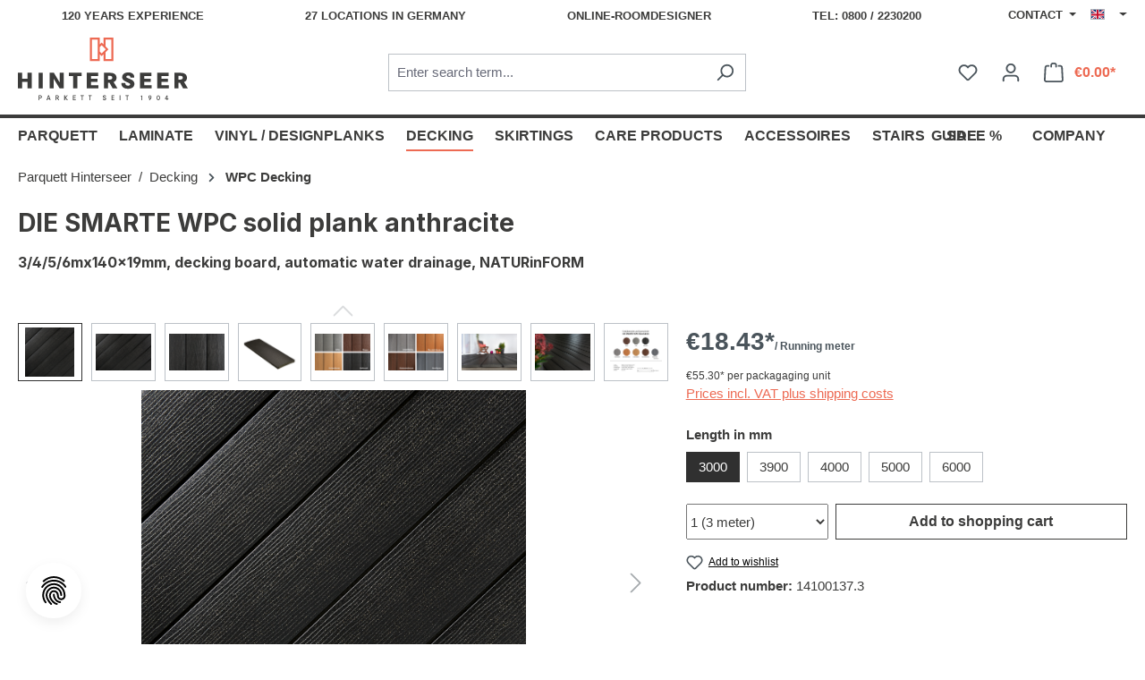

--- FILE ---
content_type: text/html; charset=UTF-8
request_url: https://www.hinterseer.com/en/die-smarte-wpc-solid-plank-anthracite-14100137.3
body_size: 34905
content:

<!DOCTYPE html>

<html lang="en-GB"
      itemscope="itemscope"
      itemtype="https://schema.org/WebPage">

                            
    <head>
                                        <meta charset="utf-8">
            
                            <meta name="viewport"
                      content="width=device-width, initial-scale=1, shrink-to-fit=no">
            
                            <meta name="author"
                      content="">
                <meta name="robots"
                      content="index,follow">
                <meta name="revisit-after"
                      content="15 days">
                <meta name="keywords"
                      content="">
                <meta name="description"
                      content="Terrassendielen von NATURinFORM online kaufen - Automatischer Wasserabfluss dank Wölbung - Dielenstärke: 19 mm - Pflegeleicht.">
            
                <meta property="og:type"
          content="product">
    <meta property="og:site_name"
          content="Parkett Hinterseer">
    <meta property="og:url"
          content="https://www.hinterseer.com/en/die-smarte-wpc-solid-plank-anthracite-14100137.3">
    <meta property="og:title"
          content="DIE SMARTE Terrasendiele - Hier online kaufen!">

    <meta property="og:description"
          content="Terrassendielen von NATURinFORM online kaufen - Automatischer Wasserabfluss dank Wölbung - Dielenstärke: 19 mm - Pflegeleicht.">
    <meta property="og:image"
          content="https://www.hinterseer.com/media/67/db/a5/1627662119/artikel-14100137-bilder-14100137-1.jpg?ts=1627662119">

            <meta property="product:brand"
              content="Hinterseer">
    
            <meta property="product:price:amount"
          content="55.3">
    <meta property="product:price:currency"
          content="EUR">
    <meta property="product:product_link"
          content="https://www.hinterseer.com/en/die-smarte-wpc-solid-plank-anthracite-14100137.3">

    <meta name="twitter:card"
          content="product">
    <meta name="twitter:site"
          content="Parkett Hinterseer">
    <meta name="twitter:title"
          content="DIE SMARTE Terrasendiele - Hier online kaufen!">
    <meta name="twitter:description"
          content="Terrassendielen von NATURinFORM online kaufen - Automatischer Wasserabfluss dank Wölbung - Dielenstärke: 19 mm - Pflegeleicht.">
    <meta name="twitter:image"
          content="https://www.hinterseer.com/media/67/db/a5/1627662119/artikel-14100137-bilder-14100137-1.jpg?ts=1627662119">

                            <meta itemprop="copyrightHolder"
                      content="Parkett Hinterseer">
                <meta itemprop="copyrightYear"
                      content="">
                <meta itemprop="isFamilyFriendly"
                      content="false">
                <meta itemprop="image"
                      content="https://www.hinterseer.com/media/37/e4/7b/1735234236/demostore-logo_(7).png?ts=1753275929">
            
                                            <meta name="theme-color"
                      content="#fff">
                            
                                                <link rel="alternate" hreflang="x-default" href="https://www.hinterseer.com/de/die-smarte-wpc-massivdiele-anthrazit-14100137.3">
                                    <link rel="alternate" hreflang="de-DE" href="https://www.hinterseer.com/de/die-smarte-wpc-massivdiele-anthrazit-14100137.3">
                                    <link rel="alternate" hreflang="cs-CZ" href="https://www.hinterseer.com/cz/smart-wpc-masivni-prkna-antracit-14100137.3">
                                    <link rel="alternate" hreflang="en-GB" href="https://www.hinterseer.com/en/die-smarte-wpc-solid-plank-anthracite-14100137.3">
                                    

    
        

            <link rel="shortcut icon"
          href="https://www.hinterseer.com/bundles/hinterseertheme/assets/img/logo/hinterseer-favicon.ico?1769005955">

            <link rel="apple-touch-icon"
          sizes="180x180"
          href="https://www.hinterseer.com/bundles/hinterseertheme/assets/img/logo/hinterseer-share-192x192.png?1769005955">

            
    
    <link rel="canonical" href="https://www.hinterseer.com/en/die-smarte-wpc-solid-plank-anthracite-14100137.3">

                    <title itemprop="name">DIE SMARTE Terrasendiele - Hier online kaufen!</title>
        
                                                                        <link rel="stylesheet"
                      href="https://www.hinterseer.com/theme/94870c4f03abd963afd834be09edd6ff/css/all.css?1769005960">
                                    
                        <script>
        window.features = {"V6_5_0_0":true,"v6.5.0.0":true,"V6_6_0_0":true,"v6.6.0.0":true,"V6_7_0_0":false,"v6.7.0.0":false,"DISABLE_VUE_COMPAT":false,"disable.vue.compat":false,"ACCESSIBILITY_TWEAKS":false,"accessibility.tweaks":false,"ADMIN_VITE":false,"admin.vite":false,"TELEMETRY_METRICS":false,"telemetry.metrics":false,"CACHE_REWORK":false,"cache.rework":false};
    </script>
        
                    <!-- WbmTagManagerAnalytics Head Snippet Start -->
                                        
                <script>
            window.dataLayer = window.dataLayer || [];
            function gtag() { dataLayer.push(arguments); }
            gtag('consent', 'default', {
                'ad_user_data': 'denied',
                'ad_storage': 'denied',
                'ad_personalization': 'denied',
                'analytics_storage': 'denied'
            });
        </script>
    

    <!-- Shopware Analytics -->
    <script>
        window.shopwareAnalytics = {
            trackingId: '',
            merchantConsent: true,
            debug: false,
            storefrontController: 'Product',
            storefrontAction: 'index',
            storefrontRoute: 'frontend.detail.page',
            storefrontCmsPageType:  'product_detail' ,
        };
    </script>
    <!-- End Shopware Analytics -->
        
    
                                                    <script>

            
            // Google Consent
            
            // Events

            var cookieConsentPlusAcceptEvent = function() {
                                            }

            var cookieConsentPlusSaveEvent = function() {
                                            }

            var cookieConsentPlusDenyEvent = function() {
                                            }
        </script>
    

            <script id="wbmTagMangerDefine" type="text/javascript">
            let gtmIsTrackingProductClicks = Boolean(),
                gtmIsTrackingAddToWishlistClicks = Boolean(),
                gtmContainerId = 'GTM-KD5M8ZN',
                hasSWConsentSupport = Boolean(1);
            window.wbmScriptIsSet = false;
            window.dataLayer = window.dataLayer || [];
            window.dataLayer.push({"event":"user","id":null});
        </script>

        <script id="wbmTagMangerDataLayer" type="text/javascript">
            window.dataLayer.push({ ecommerce: null });
            window.dataLayer.push({"google_tag_params":{"ecomm_prodid":14100137.3,"ecomm_pagetype":"product"}});

            
                

            
            let onEventDataLayer = JSON.parse('{"event":"view_item","ecommerce":{"value":55.3,"items":[{"item_category":"WPC Decking","price":55.3,"item_brand":"Hinterseer","item_id":"14100137.3","item_name":"DIE SMARTE WPC solid plank anthracite","item_variant":""}],"currency":"EUR"}}');
                    </script>    
                        <script id="wbmTagManger" type="text/javascript" >
                function getCookie(name) {
                    var cookieMatch = document.cookie.match(name + '=(.*?)(;|$)');
                    return cookieMatch && decodeURI(cookieMatch[1]);
                }

                let gtmCookieSet = getCookie('wbm-tagmanager-enabled');
                
                let googleTag = function(w,d,s,l,i){w[l]=w[l]||[];w[l].push({'gtm.start':new Date().getTime(),event:'gtm.js'});var f=d.getElementsByTagName(s)[0],j=d.createElement(s),dl=l!='dataLayer'?'&l='+l:'';j.async=true;j.src='https://www.googletagmanager.com/gtm.js?id='+i+dl+'';f.parentNode.insertBefore(j,f);};
                

                if (hasSWConsentSupport && gtmCookieSet === null) {
                    window.wbmGoogleTagmanagerId = gtmContainerId;
                    window.wbmScriptIsSet = false;
                    window.googleTag = googleTag;
                } else {
                    window.wbmScriptIsSet = true;
                    googleTag(window, document, 'script', 'dataLayer', gtmContainerId);
                    googleTag = null;

                    window.dataLayer = window.dataLayer || [];
                    function gtag() { dataLayer.push(arguments); }

                    if (hasSWConsentSupport) {
                        (() => {
                            const analyticsStorageEnabled = document.cookie.split(';').some((item) => item.trim().includes('google-analytics-enabled=1'));
                            const adsEnabled = document.cookie.split(';').some((item) => item.trim().includes('google-ads-enabled=1'));

                            gtag('consent', 'update', {
                                'ad_storage': adsEnabled ? 'granted' : 'denied',
                                'ad_user_data': adsEnabled ? 'granted' : 'denied',
                                'ad_personalization': adsEnabled ? 'granted' : 'denied',
                                'analytics_storage': analyticsStorageEnabled ? 'granted' : 'denied'
                            });
                        })();
                    }
                }

                
            </script><!-- WbmTagManagerAnalytics Head Snippet End -->
            
                            
            
                
                                    <script>
                    window.useDefaultCookieConsent = true;
                </script>
                    
                                    <script>
                window.activeNavigationId = 'f84ce96fab244ea080e09fbc0043d923';
                window.router = {
                    'frontend.cart.offcanvas': '/en/checkout/offcanvas',
                    'frontend.cookie.offcanvas': '/en/cookie/offcanvas',
                    'frontend.checkout.finish.page': '/en/checkout/finish',
                    'frontend.checkout.info': '/en/widgets/checkout/info',
                    'frontend.menu.offcanvas': '/en/widgets/menu/offcanvas',
                    'frontend.cms.page': '/en/widgets/cms',
                    'frontend.cms.navigation.page': '/en/widgets/cms/navigation',
                    'frontend.account.addressbook': '/en/widgets/account/address-book',
                    'frontend.country.country-data': '/en/country/country-state-data',
                    'frontend.app-system.generate-token': '/en/app-system/Placeholder/generate-token',
                    };
                window.salesChannelId = 'c7dc4ab3db4144479c98cf10812ccc1c';
            </script>
        

    <script>
        window.router['frontend.shopware_analytics.customer.data'] = '/en/storefront/script/shopware-analytics-customer'
    </script>

                                <script>
                
                window.breakpoints = {"xs":0,"sm":576,"md":768,"lg":992,"xl":1200,"xxl":1400};
            </script>
        
                                    <script>
                    window.customerLoggedInState = 0;

                    window.wishlistEnabled = 1;
                </script>
                    
                        
                            <script>
                window.themeAssetsPublicPath = 'https://www.hinterseer.com/theme/0b92149672a444f58950fb9b547f5838/assets/';
            </script>
        
                                                            <script>
                        window.themeJsPublicPath = 'https://www.hinterseer.com/theme/94870c4f03abd963afd834be09edd6ff/js/';
                    </script>
                                            <script type="text/javascript" src="https://www.hinterseer.com/theme/94870c4f03abd963afd834be09edd6ff/js/storefront/storefront.js?1769005960" defer></script>
                                            <script type="text/javascript" src="https://www.hinterseer.com/theme/94870c4f03abd963afd834be09edd6ff/js/swag-pay-pal/swag-pay-pal.js?1769005960" defer></script>
                                            <script type="text/javascript" src="https://www.hinterseer.com/theme/94870c4f03abd963afd834be09edd6ff/js/eightworks-cookie-consent-plus6/eightworks-cookie-consent-plus6.js?1769005960" defer></script>
                                            <script type="text/javascript" src="https://www.hinterseer.com/theme/94870c4f03abd963afd834be09edd6ff/js/crefo-pay-storefront/crefo-pay-storefront.js?1769005960" defer></script>
                                            <script type="text/javascript" src="https://www.hinterseer.com/theme/94870c4f03abd963afd834be09edd6ff/js/wbm-tag-manager-analytics/wbm-tag-manager-analytics.js?1769005960" defer></script>
                                            <script type="text/javascript" src="https://www.hinterseer.com/theme/94870c4f03abd963afd834be09edd6ff/js/swag-analytics/swag-analytics.js?1769005960" defer></script>
                                            <script type="text/javascript" src="https://www.hinterseer.com/theme/94870c4f03abd963afd834be09edd6ff/js/hinterseer-theme/hinterseer-theme.js?1769005960" defer></script>
                                                        

    
    
        </head>

    <body class="is-ctl-product is-act-index">

            <div class="skip-to-content bg-primary-subtle text-primary-emphasis visually-hidden-focusable overflow-hidden">
            <div class="container d-flex justify-content-center">
                <a href="#content-main" class="skip-to-content-link d-inline-flex text-decoration-underline m-1 p-2 fw-bold gap-2">
                    Skip to main content
                </a>
            </div>
        </div>
    
                                    <noscript>
                <iframe src="https://www.googletagmanager.com/ns.html?id=GTM-KD5M8ZN"
                        height="0"
                        width="0"
                        style="display:none;visibility:hidden"
                        title="Google Tagmanager">

                </iframe>
            </noscript>
            
                <noscript class="noscript-main">
                
    <div role="alert"
                  class="alert alert-info alert-has-icon">
                                                                        
                                                    <span class="icon icon-info" aria-hidden="true">
                                        <svg xmlns="http://www.w3.org/2000/svg" xmlns:xlink="http://www.w3.org/1999/xlink" width="24" height="24" viewBox="0 0 24 24"><defs><path d="M12 7c.5523 0 1 .4477 1 1s-.4477 1-1 1-1-.4477-1-1 .4477-1 1-1zm1 9c0 .5523-.4477 1-1 1s-1-.4477-1-1v-5c0-.5523.4477-1 1-1s1 .4477 1 1v5zm11-4c0 6.6274-5.3726 12-12 12S0 18.6274 0 12 5.3726 0 12 0s12 5.3726 12 12zM12 2C6.4772 2 2 6.4772 2 12s4.4772 10 10 10 10-4.4772 10-10S17.5228 2 12 2z" id="icons-default-info" /></defs><use xlink:href="#icons-default-info" fill="#758CA3" fill-rule="evenodd" /></svg>
                    </span>                                                    
                                    
                    <div class="alert-content-container">
                                                    
                                                        <div class="alert-content">                                                    To be able to use the full range of Shopware 6, we recommend activating Javascript in your browser.
                                                                </div>                
                                                                </div>
            </div>
            </noscript>
        

            <header class="header-main">
            <div class="top-bar d-none d-lg-block">
        <div class="container">
            <nav class="top-bar-nav">
                <div class="top-bar-nav-item top-bar-info">
                    <a href="/en/">120 Years Experience</a>
                    <a href="/en/locations/">27 Locations in Germany</a>
                    <a href="https://raumdesigner.hinterseer.com/">Online-Roomdesigner</a>
                    <a href="tel:+4908002230200">Tel: 0800 / 2230200</a>
                </div>

                                                    
    <div class="top-bar-nav-item top-bar-menu">
                    <div class="contact-menu dropdown">
                <button class="btn dropdown-toggle top-bar-nav-btn"
                        type="button"
                        id="contactMenuDropdown-top-bar"
                        data-bs-toggle="dropdown"
                        aria-haspopup="true"
                        aria-expanded="false">
                    Contact
                    <span class="top-bar-nav-text">Service/help</span>
                </button>
                                    <div class="dropdown-menu dropdown-menu-end"
                         aria-labelledby="contactMenuDropdown-top-bar">
                            <a class="top-bar-list-item dropdown-item"
                               href="/en/kontakt"
                               title="Contact">Contact</a>
                            <a class="top-bar-list-item dropdown-item"
                               href="/en/handwerker"
                               title="Arrange craftsmen">Arrange craftsmen</a>
                            <a class="top-bar-list-item dropdown-item"
                               href="/en/showroom"
                               title="Showroom appointment">Showroom appointment</a>
                            <a class="top-bar-list-item dropdown-item"
                               href="/de/zubehoer/maschinenverleih/"
                               title="Machine rental">Machine rental</a>
                    </div>
                            </div>
            </div>
                
                                                    
                    
                                                    
                                                    
            <div class="top-bar-nav-item top-bar-language">
                            <form method="post"
                      action="/en/checkout/language"
                      class="language-form"
                      data-form-auto-submit="true">
                                                                                            
                        <div class="languages-menu dropdown">
                            <button class="btn dropdown-toggle top-bar-nav-btn"
                                    type="button"
                                    id="languagesDropdown-top-bar"
                                    data-bs-toggle="dropdown"
                                    aria-haspopup="true"
                                    aria-expanded="false"
                                    aria-label="Change language (English is the current language)">
                                <span aria-hidden="true" class="top-bar-list-icon language-flag country-gb language-en"></span>
                                                                <span class="top-bar-nav-text">English</span>
                            </button>

                                                            <ul class="top-bar-list dropdown-menu dropdown-menu-end"
                                    aria-label="Available languages">
                                                                            
                                                                                                                        <li class="top-bar-list-item dropdown-item">
                                                                                                                                                                                            
                                                                                                                                                    <label class="top-bar-list-label"
                                                           for="top-bar-5b1312d546ee412687f3fe4f7791b659">
                                                        <input id="top-bar-5b1312d546ee412687f3fe4f7791b659"
                                                               class="top-bar-list-radio"
                                                               value="5b1312d546ee412687f3fe4f7791b659"
                                                               name="languageId"
                                                               type="radio"
                                                            >
                                                        <span aria-hidden="true" class="top-bar-list-icon language-flag country-cz language-cs"></span>
                                                        Čeština
                                                    </label>
                                                
                                                                                                                                    </li>
                                                                            
                                                                                                                        <li class="top-bar-list-item dropdown-item">
                                                                                                                                                                                            
                                                                                                                                                    <label class="top-bar-list-label"
                                                           for="top-bar-2fbb5fe2e29a4d70aa5854ce7ce3e20b">
                                                        <input id="top-bar-2fbb5fe2e29a4d70aa5854ce7ce3e20b"
                                                               class="top-bar-list-radio"
                                                               value="2fbb5fe2e29a4d70aa5854ce7ce3e20b"
                                                               name="languageId"
                                                               type="radio"
                                                            >
                                                        <span aria-hidden="true" class="top-bar-list-icon language-flag country-de language-de"></span>
                                                        Deutsch
                                                    </label>
                                                
                                                                                                                                    </li>
                                                                            
                                                                                                                        <li class="top-bar-list-item dropdown-item item-checked active">
                                                                                                                                                                                            
                                                                                                                                                    <label class="top-bar-list-label"
                                                           for="top-bar-b8e1a14826be4590ab106acb1191d74a">
                                                        <input id="top-bar-b8e1a14826be4590ab106acb1191d74a"
                                                               class="top-bar-list-radio"
                                                               value="b8e1a14826be4590ab106acb1191d74a"
                                                               name="languageId"
                                                               type="radio"
                                                             checked>
                                                        <span aria-hidden="true" class="top-bar-list-icon language-flag country-gb language-en"></span>
                                                        English
                                                    </label>
                                                
                                                                                                                                    </li>
                                                                    </ul>
                                                    </div>

                        <input name="redirectTo" type="hidden" value="frontend.detail.page">

                                                    <input name="redirectParameters[_httpCache]" type="hidden" value="1">
                                                    <input name="redirectParameters[productId]" type="hidden" value="833caef2420543b2bbad0691d592b485">
                                                            </form>
                    </div>
                                </nav>
        </div>
    </div>
                    <div class="container">
                    
            <div class="row align-items-center header-row">
                            <div class="col-12 col-lg-auto header-logo-col">
                        <div class="header-logo-main">
                    <a class="header-logo-main-link"
               href="/en/"
               title="Go to homepage">
                                                <picture class="logo-default">
                    <img src="https://www.hinterseer.com/bundles/hinterseertheme/assets/img/logo/hinterseer-logo-de.svg?1769005955"
                 alt="Go to homepage"
                 class="img-fluid header-logo-main-img"/>
            </picture>
    <picture class="logo-cookie-consent">
        <img src="https://www.hinterseer.com/bundles/hinterseertheme/assets/img/logo/hinterseer-logo-de.svg?1769005955"
             alt="Go to homepage"
             class="img-fluid header-logo-main-img"/>
    </picture>
            </a>
            </div>
                </div>
            
                            <div class="col-12 order-2 col-sm order-sm-1 header-search-col">
                    <div class="row">
                        <div class="col-sm-auto d-none d-sm-block d-lg-none">
                                                            <div class="nav-main-toggle">
                                                                            <button
                                            class="btn nav-main-toggle-btn header-actions-btn"
                                            type="button"
                                            data-off-canvas-menu="true"
                                            aria-label="Menu"
                                        >
                                                                                            <span class="icon icon-stack">
                                        <svg xmlns="http://www.w3.org/2000/svg" xmlns:xlink="http://www.w3.org/1999/xlink" width="24" height="24" viewBox="0 0 24 24"><defs><path d="M3 13c-.5523 0-1-.4477-1-1s.4477-1 1-1h18c.5523 0 1 .4477 1 1s-.4477 1-1 1H3zm0-7c-.5523 0-1-.4477-1-1s.4477-1 1-1h18c.5523 0 1 .4477 1 1s-.4477 1-1 1H3zm0 14c-.5523 0-1-.4477-1-1s.4477-1 1-1h18c.5523 0 1 .4477 1 1s-.4477 1-1 1H3z" id="icons-default-stack" /></defs><use xlink:href="#icons-default-stack" fill="#758CA3" fill-rule="evenodd" /></svg>
                    </span>                                                                                    </button>
                                                                    </div>
                                                    </div>
                        <div class="col">
                            
    <div class="collapse"
         id="searchCollapse">
        <div class="header-search">
                            <form action="/en/search"
                      method="get"
                      data-search-widget="true"
                      data-search-widget-options="{&quot;searchWidgetMinChars&quot;:2}"
                      data-url="/en/suggest?search="
                      class="header-search-form">
                                            <div class="input-group">
                                                            <input type="search"
                                       name="search"
                                       class="form-control header-search-input"
                                       autocomplete="off"
                                       autocapitalize="off"
                                       placeholder="Enter search term..."
                                       aria-label="Enter search term..."
                                       value=""
                                >
                            
                                                            <button type="submit"
                                        class="btn header-search-btn"
                                        aria-label="Search">
                                    <span class="header-search-icon">
                                        <span class="icon icon-search">
                                        <svg xmlns="http://www.w3.org/2000/svg" xmlns:xlink="http://www.w3.org/1999/xlink" width="24" height="24" viewBox="0 0 24 24"><defs><path d="M10.0944 16.3199 4.707 21.707c-.3905.3905-1.0237.3905-1.4142 0-.3905-.3905-.3905-1.0237 0-1.4142L8.68 14.9056C7.6271 13.551 7 11.8487 7 10c0-4.4183 3.5817-8 8-8s8 3.5817 8 8-3.5817 8-8 8c-1.8487 0-3.551-.627-4.9056-1.6801zM15 16c3.3137 0 6-2.6863 6-6s-2.6863-6-6-6-6 2.6863-6 6 2.6863 6 6 6z" id="icons-default-search" /></defs><use xlink:href="#icons-default-search" fill="#758CA3" fill-rule="evenodd" /></svg>
                    </span>                                    </span>
                                </button>
                            
                                                            <button class="btn header-close-btn js-search-close-btn d-none"
                                        type="button"
                                        aria-label="Close the dropdown search">
                                    <span class="header-close-icon">
                                        <span class="icon icon-x">
                                        <svg xmlns="http://www.w3.org/2000/svg" xmlns:xlink="http://www.w3.org/1999/xlink" width="24" height="24" viewBox="0 0 24 24"><defs><path d="m10.5858 12-7.293-7.2929c-.3904-.3905-.3904-1.0237 0-1.4142.3906-.3905 1.0238-.3905 1.4143 0L12 10.5858l7.2929-7.293c.3905-.3904 1.0237-.3904 1.4142 0 .3905.3906.3905 1.0238 0 1.4143L13.4142 12l7.293 7.2929c.3904.3905.3904 1.0237 0 1.4142-.3906.3905-1.0238.3905-1.4143 0L12 13.4142l-7.2929 7.293c-.3905.3904-1.0237.3904-1.4142 0-.3905-.3906-.3905-1.0238 0-1.4143L10.5858 12z" id="icons-default-x" /></defs><use xlink:href="#icons-default-x" fill="#758CA3" fill-rule="evenodd" /></svg>
                    </span>                                    </span>
                                </button>
                                                    </div>
                                    </form>
                    </div>
    </div>
                        </div>
                    </div>
                </div>
            
                            <div class="col-12 order-1 col-sm-auto order-sm-2 header-actions-col">
                    <div class="row g-0">
                                                    <div class="col d-sm-none">
                                <div class="menu-button">
                                                                            <button
                                            class="btn nav-main-toggle-btn header-actions-btn"
                                            type="button"
                                            data-off-canvas-menu="true"
                                            aria-label="Menu"
                                        >
                                                                                            <span class="icon icon-stack">
                                        <svg xmlns="http://www.w3.org/2000/svg" xmlns:xlink="http://www.w3.org/1999/xlink" width="24" height="24" viewBox="0 0 24 24"><use xlink:href="#icons-default-stack" fill="#758CA3" fill-rule="evenodd" /></svg>
                    </span>                                                                                    </button>
                                                                    </div>
                            </div>
                        
                                                    <div class="col-auto d-sm-none">
                                <div class="search-toggle">
                                    <button class="btn header-actions-btn search-toggle-btn js-search-toggle-btn collapsed"
                                            type="button"
                                            data-bs-toggle="collapse"
                                            data-bs-target="#searchCollapse"
                                            aria-expanded="false"
                                            aria-controls="searchCollapse"
                                            aria-label="Search">
                                        <span class="icon icon-search">
                                        <svg xmlns="http://www.w3.org/2000/svg" xmlns:xlink="http://www.w3.org/1999/xlink" width="24" height="24" viewBox="0 0 24 24"><use xlink:href="#icons-default-search" fill="#758CA3" fill-rule="evenodd" /></svg>
                    </span>                                    </button>
                                </div>
                            </div>
                        
                                                                                    <div class="col-auto">
                                    <div class="header-wishlist">
                                        <a class="btn header-wishlist-btn header-actions-btn"
                                           href="/en/wishlist"
                                           title="Wishlist"
                                           aria-label="Wishlist">
                                                
            <span class="header-wishlist-icon">
            <span class="icon icon-heart">
                                        <svg xmlns="http://www.w3.org/2000/svg" xmlns:xlink="http://www.w3.org/1999/xlink" width="24" height="24" viewBox="0 0 24 24"><defs><path d="M20.0139 12.2998c1.8224-1.8224 1.8224-4.7772 0-6.5996-1.8225-1.8225-4.7772-1.8225-6.5997 0L12 7.1144l-1.4142-1.4142c-1.8225-1.8225-4.7772-1.8225-6.5997 0-1.8224 1.8224-1.8224 4.7772 0 6.5996l7.519 7.519a.7.7 0 0 0 .9899 0l7.5189-7.519zm1.4142 1.4142-7.519 7.519c-1.0543 1.0544-2.7639 1.0544-3.8183 0L2.572 13.714c-2.6035-2.6035-2.6035-6.8245 0-9.428 2.6035-2.6035 6.8246-2.6035 9.4281 0 2.6035-2.6035 6.8246-2.6035 9.428 0 2.6036 2.6035 2.6036 6.8245 0 9.428z" id="icons-default-heart" /></defs><use xlink:href="#icons-default-heart" fill="#758CA3" fill-rule="evenodd" /></svg>
                    </span>        </span>
    
    
    
    <span class="badge bg-primary header-wishlist-badge"
          id="wishlist-basket"
          data-wishlist-storage="true"
          data-wishlist-storage-options="{&quot;listPath&quot;:&quot;\/en\/wishlist\/list&quot;,&quot;mergePath&quot;:&quot;\/en\/wishlist\/merge&quot;,&quot;pageletPath&quot;:&quot;\/en\/wishlist\/merge\/pagelet&quot;}"
          data-wishlist-widget="true"
          data-wishlist-widget-options="{&quot;showCounter&quot;:true}"
    ></span>
                                        </a>
                                    </div>
                                </div>
                                                    
                                                    <div class="col-auto">
                                <div class="account-menu">
                                        <div class="dropdown">
                    <button class="btn account-menu-btn header-actions-btn"
                    type="button"
                    id="accountWidget"
                    data-account-menu="true"
                    data-bs-toggle="dropdown"
                    aria-haspopup="true"
                    aria-expanded="false"
                    aria-label="Your account"
                    title="Your account">
                <span class="icon icon-avatar">
                                        <svg xmlns="http://www.w3.org/2000/svg" xmlns:xlink="http://www.w3.org/1999/xlink" width="24" height="24" viewBox="0 0 24 24"><defs><path d="M12 3C9.7909 3 8 4.7909 8 7c0 2.2091 1.7909 4 4 4 2.2091 0 4-1.7909 4-4 0-2.2091-1.7909-4-4-4zm0-2c3.3137 0 6 2.6863 6 6s-2.6863 6-6 6-6-2.6863-6-6 2.6863-6 6-6zM4 22.099c0 .5523-.4477 1-1 1s-1-.4477-1-1V20c0-2.7614 2.2386-5 5-5h10.0007c2.7614 0 5 2.2386 5 5v2.099c0 .5523-.4477 1-1 1s-1-.4477-1-1V20c0-1.6569-1.3431-3-3-3H7c-1.6569 0-3 1.3431-3 3v2.099z" id="icons-default-avatar" /></defs><use xlink:href="#icons-default-avatar" fill="#758CA3" fill-rule="evenodd" /></svg>
                    </span>            </button>
        
                    <div class="dropdown-menu dropdown-menu-end account-menu-dropdown js-account-menu-dropdown"
                 aria-labelledby="accountWidget">
                

        
            <div class="offcanvas-header">
                            <button class="btn btn-light offcanvas-close js-offcanvas-close">
                                            <span class="icon icon-x icon-sm">
                                        <svg xmlns="http://www.w3.org/2000/svg" xmlns:xlink="http://www.w3.org/1999/xlink" width="24" height="24" viewBox="0 0 24 24"><use xlink:href="#icons-default-x" fill="#758CA3" fill-rule="evenodd" /></svg>
                    </span>                    
                                            Close menu
                                    </button>
                    </div>
    
            <div class="offcanvas-body">
                <div class="account-menu">
                                    <div class="dropdown-header account-menu-header">
                    Your account
                </div>
                    
                                    <div class="account-menu-login">
                                            <a href="/en/account/login"
                           title="Log in"
                           class="btn btn-primary account-menu-login-button">
                            Log in
                        </a>
                    
                                            <div class="account-menu-register">
                            or <a href="/en/account/login"
                                                                            title="Sign up">sign up</a>
                        </div>
                                    </div>
                    
                    <div class="account-menu-links">
                    <div class="header-account-menu">
        <div class="card account-menu-inner">
                                        
                                                <nav class="list-group list-group-flush account-aside-list-group">
                                                                                    <a href="/en/account"
                                   title="Overview"
                                   class="list-group-item list-group-item-action account-aside-item"
                                   >
                                    Overview
                                </a>
                            
                                                            <a href="/en/account/profile"
                                   title="Your profile"
                                   class="list-group-item list-group-item-action account-aside-item"
                                   >
                                    Your profile
                                </a>
                            
                                                            <a href="/en/account/address"
                                   title="Addresses"
                                   class="list-group-item list-group-item-action account-aside-item"
                                   >
                                    Addresses
                                </a>
                            
                                                                                                                        <a href="/en/account/payment"
                                   title="Payment methods"
                                   class="list-group-item list-group-item-action account-aside-item"
                                   >
                                    Payment methods
                                </a>
                                                            
                                                            <a href="/en/account/order"
                                   title="Orders"
                                   class="list-group-item list-group-item-action account-aside-item"
                                   >
                                    Orders
                                </a>
                                                                        </nav>
                            
                                                </div>
    </div>
            </div>
            </div>
        </div>
                </div>
            </div>
                                </div>
                            </div>
                        
                                                    <div class="col-auto">
                                <div
                                    class="header-cart"
                                    data-off-canvas-cart="true"
                                >
                                    <a class="btn header-cart-btn header-actions-btn"
                                       href="/en/checkout/cart"
                                       data-cart-widget="true"
                                       title="Shopping cart"
                                       aria-label="Shopping cart">
                                                        <span class="header-cart-icon">
        <span class="icon icon-bag">
                                        <svg aria-label="Shopping cart" xmlns="http://www.w3.org/2000/svg" xmlns:xlink="http://www.w3.org/1999/xlink" width="24" height="24" viewBox="0 0 24 24"><defs><path d="M5.892 3c.5523 0 1 .4477 1 1s-.4477 1-1 1H3.7895a1 1 0 0 0-.9986.9475l-.7895 15c-.029.5515.3946 1.0221.9987 1.0525h17.8102c.5523 0 1-.4477.9986-1.0525l-.7895-15A1 1 0 0 0 20.0208 5H17.892c-.5523 0-1-.4477-1-1s.4477-1 1-1h2.1288c1.5956 0 2.912 1.249 2.9959 2.8423l.7894 15c.0035.0788.0035.0788.0042.1577 0 1.6569-1.3432 3-3 3H3c-.079-.0007-.079-.0007-.1577-.0041-1.6546-.0871-2.9253-1.499-2.8382-3.1536l.7895-15C.8775 4.249 2.1939 3 3.7895 3H5.892zm4 2c0 .5523-.4477 1-1 1s-1-.4477-1-1V3c0-1.6569 1.3432-3 3-3h2c1.6569 0 3 1.3431 3 3v2c0 .5523-.4477 1-1 1s-1-.4477-1-1V3c0-.5523-.4477-1-1-1h-2c-.5523 0-1 .4477-1 1v2z" id="icons-default-bag" /></defs><use xlink:href="#icons-default-bag" fill="#758CA3" fill-rule="evenodd" /></svg>
                    </span>    </span>
        <span class="header-cart-total">
        €0.00*
    </span>

    
                                    </a>
                                </div>
                            </div>
                                            </div>
                </div>
                    </div>
                </div>
            </header>

                                                    <div class="nav-main">
                                                <div class="main-navigation"
         id="mainNavigation"
         data-flyout-menu="true">
                    <div class="container">
                                    <nav class="nav main-navigation-menu"
                        aria-label="Main navigation"
                        itemscope="itemscope"
                        itemtype="https://schema.org/SiteNavigationElement">
                        
                                                                                    <a class="nav-link main-navigation-link nav-item-a654d79dcdc34a21b274e706db2cf56a  home-link"
                                    href="/en/"
                                    itemprop="url"
                                    title="Home">
                                    <div class="main-navigation-link-text">
                                        <span itemprop="name">Home</span>
                                    </div>
                                </a>
                                                    
                                                    
                                                                                            
                                                                                                            <a class="nav-link main-navigation-link nav-item-1e818b91a67243039fd1ef03479191ac "
                                           href="https://www.hinterseer.com/en/parquett/"
                                           itemprop="url"
                                           data-flyout-menu-trigger="1e818b91a67243039fd1ef03479191ac"                                                                                      title="Parquett">
                                            <div class="main-navigation-link-text">
                                                <span itemprop="name">Parquett</span>
                                            </div>
                                        </a>
                                                                                                                                                                                                        
                                                                                                            <a class="nav-link main-navigation-link nav-item-c3d5a7b2a98b4f148cc565e8680e4860 "
                                           href="https://www.hinterseer.com/en/laminate/"
                                           itemprop="url"
                                           data-flyout-menu-trigger="c3d5a7b2a98b4f148cc565e8680e4860"                                                                                      title="Laminate">
                                            <div class="main-navigation-link-text">
                                                <span itemprop="name">Laminate</span>
                                            </div>
                                        </a>
                                                                                                                                                                                                        
                                                                                                            <a class="nav-link main-navigation-link nav-item-26db5d05a97146dfb2bc0f61ef471458 "
                                           href="https://www.hinterseer.com/en/vinyl-designplanks/"
                                           itemprop="url"
                                           data-flyout-menu-trigger="26db5d05a97146dfb2bc0f61ef471458"                                                                                      title="Vinyl / Designplanks">
                                            <div class="main-navigation-link-text">
                                                <span itemprop="name">Vinyl / Designplanks</span>
                                            </div>
                                        </a>
                                                                                                                                                                                                        
                                                                                                            <a class="nav-link main-navigation-link nav-item-a2a21d3c623f48b68c62f53e01c7e585  active"
                                           href="https://www.hinterseer.com/en/decking/"
                                           itemprop="url"
                                           data-flyout-menu-trigger="a2a21d3c623f48b68c62f53e01c7e585"                                                                                      title="Decking">
                                            <div class="main-navigation-link-text">
                                                <span itemprop="name">Decking</span>
                                            </div>
                                        </a>
                                                                                                                                                                                                        
                                                                                                            <a class="nav-link main-navigation-link nav-item-d8c120e742d94358bc22a5ac6055ac7d "
                                           href="https://www.hinterseer.com/en/skirtings/"
                                           itemprop="url"
                                           data-flyout-menu-trigger="d8c120e742d94358bc22a5ac6055ac7d"                                                                                      title="Skirtings">
                                            <div class="main-navigation-link-text">
                                                <span itemprop="name">Skirtings</span>
                                            </div>
                                        </a>
                                                                                                                                                                                                        
                                                                                                            <a class="nav-link main-navigation-link nav-item-768f5520a20845b19b7b897ba0eb4399 "
                                           href="https://www.hinterseer.com/en/care-products/"
                                           itemprop="url"
                                           data-flyout-menu-trigger="768f5520a20845b19b7b897ba0eb4399"                                                                                      title="Care products">
                                            <div class="main-navigation-link-text">
                                                <span itemprop="name">Care products</span>
                                            </div>
                                        </a>
                                                                                                                                                                                                        
                                                                                                            <a class="nav-link main-navigation-link nav-item-4bd0be811cf445a68f3b2f169ab40c73 "
                                           href="https://www.hinterseer.com/en/accessoires/"
                                           itemprop="url"
                                           data-flyout-menu-trigger="4bd0be811cf445a68f3b2f169ab40c73"                                                                                      title="Accessoires">
                                            <div class="main-navigation-link-text">
                                                <span itemprop="name">Accessoires</span>
                                            </div>
                                        </a>
                                                                                                                                                                                                        
                                                                                                            <a class="nav-link main-navigation-link nav-item-5da51927b29147b5a5dd1ce928124905 "
                                           href="https://www.hinterseer.com/en/stairs/"
                                           itemprop="url"
                                           data-flyout-menu-trigger="5da51927b29147b5a5dd1ce928124905"                                                                                      title="Stairs">
                                            <div class="main-navigation-link-text">
                                                <span itemprop="name">Stairs</span>
                                            </div>
                                        </a>
                                                                                                                                                                                                        
                                                                                                            <a class="nav-link main-navigation-link nav-item-67ed795fe26e446c8976efc334c90259 "
                                           href="https://www.hinterseer.com/en/sale/"
                                           itemprop="url"
                                                                                                                                 title="Sale %">
                                            <div class="main-navigation-link-text">
                                                <span itemprop="name">Sale %</span>
                                            </div>
                                        </a>
                                                                                                                                                                                                        
                                                                                                            <a class="nav-link main-navigation-link nav-item-2534818cb0b140fcb019d9b546e76b10 "
                                           href="https://www.hinterseer.com/en/guide/"
                                           itemprop="url"
                                           data-flyout-menu-trigger="2534818cb0b140fcb019d9b546e76b10"                                                                                      title="Guide">
                                            <div class="main-navigation-link-text">
                                                <span itemprop="name">Guide</span>
                                            </div>
                                        </a>
                                                                                                                                                                                                        
                                                                                                            <div class="nav-link main-navigation-link nav-item-41abc0a63fa34b4f9f0d3e78ad03751e"
                                                                                            data-flyout-menu-trigger="41abc0a63fa34b4f9f0d3e78ad03751e"
                                                                                          title="Company">
                                            <div class="main-navigation-link-text">
                                                <span itemprop="name">Company</span>
                                            </div>
                                        </div>
                                                                                                                                            </nav>
                
                                                                                                                                                                                                                                                                                                                                                                                                                                                                                                                                                                                                                                                                                                                                                                                                                                                                                                                                                                                                                                                                                                                    
                                                                        <div class="navigation-flyouts">
                                                                                                                                                                                                        <div class="navigation-flyout"
                                                     data-flyout-menu-id="1e818b91a67243039fd1ef03479191ac">
                                                    <div class="container">
                                                                                                                            
            <div class="row navigation-flyout-bar">
                            <div class="col">
                    <div class="navigation-flyout-category-link">
                                                                                    <a class="nav-link"
                                   href="https://www.hinterseer.com/en/parquett/"
                                   itemprop="url"
                                   title="Parquett">
                                                                            Show all Parquett
                                        <span class="icon icon-arrow-right icon-primary">
                                        <svg xmlns="http://www.w3.org/2000/svg" xmlns:xlink="http://www.w3.org/1999/xlink" width="16" height="16" viewBox="0 0 16 16"><defs><path id="icons-solid-arrow-right" d="M6.7071 6.2929c-.3905-.3905-1.0237-.3905-1.4142 0-.3905.3905-.3905 1.0237 0 1.4142l3 3c.3905.3905 1.0237.3905 1.4142 0l3-3c.3905-.3905.3905-1.0237 0-1.4142-.3905-.3905-1.0237-.3905-1.4142 0L9 8.5858l-2.2929-2.293z" /></defs><use transform="rotate(-90 9 8.5)" xlink:href="#icons-solid-arrow-right" fill="#758CA3" fill-rule="evenodd" /></svg>
                    </span>                                                                    </a>
                                                                        </div>
                </div>
            
                            <div class="col-auto">
                    <div class="navigation-flyout-close js-close-flyout-menu">
                                                                                    <span class="icon icon-x">
                                        <svg xmlns="http://www.w3.org/2000/svg" xmlns:xlink="http://www.w3.org/1999/xlink" width="24" height="24" viewBox="0 0 24 24"><use xlink:href="#icons-default-x" fill="#758CA3" fill-rule="evenodd" /></svg>
                    </span>                                                                        </div>
                </div>
                    </div>
    
            <div class="row navigation-flyout-content">
                <div class="col">
        <div class="navigation-flyout-categories">
                                
                    
    
    <div class="row navigation-flyout-categories is-level-0">
                                            
                            <div class="col-3 navigation-flyout-col">
                                <a class="nav-item nav-link navigation-flyout-link is-level-0"
           href="https://www.hinterseer.com/en/parquett/solid-parquet/"
           itemprop="url"
                      title="Solid Parquet">
            <div class="nav-item-img-wrapper">                    
                        
                        
    
    
    
                    
        
            <img src=""                          class="nav-item-img" loading="eager"        />
                    <span itemprop="name">Solid Parquet</span>
            </div>
        </a>
    
                                                                            
        
    
    <div class="navigation-flyout-categories is-level-1">
                                            
                            <div class="navigation-flyout-col">
                                <a class="nav-item nav-link navigation-flyout-link is-level-1"
           href="https://www.hinterseer.com/en/parquett/solid-parquet/solid-planks/"
           itemprop="url"
                      title="Solid Planks">
            <div class="nav-item-img-wrapper">                    
                        
                        
    
    
    
                    
                
        
                
                    
            <img src="https://www.hinterseer.com/media/5b/3d/aa/1645794521/massivdielen.jpg?ts=1645794521"                             srcset="https://www.hinterseer.com/thumbnail/5b/3d/aa/1645794521/massivdielen_1920x1920.jpg?ts=1645794522 1920w, https://www.hinterseer.com/thumbnail/5b/3d/aa/1645794521/massivdielen_400x400.jpg?ts=1645794522 400w, https://www.hinterseer.com/thumbnail/5b/3d/aa/1645794521/massivdielen_800x800.jpg?ts=1645794522 800w"                                 sizes="310px"
                                         class="nav-item-img" loading="eager"        />
                    <span itemprop="name">Solid Planks</span>
            </div>
        </a>
    
                                                                            
        
    
    <div class="navigation-flyout-categories is-level-2">
            </div>
                                                            </div>
                                                        
                            <div class="navigation-flyout-col">
                                <a class="nav-item nav-link navigation-flyout-link is-level-1"
           href="https://www.hinterseer.com/en/parquett/solid-parquet/industrial-parkquet/"
           itemprop="url"
                      title="Industrial Parkquet">
            <div class="nav-item-img-wrapper">                    
                        
                        
    
    
    
                    
                
        
                
                    
            <img src="https://www.hinterseer.com/media/db/22/4f/1645794521/industrieparkett.jpg?ts=1645794521"                             srcset="https://www.hinterseer.com/thumbnail/db/22/4f/1645794521/industrieparkett_1920x1920.jpg?ts=1645794522 1920w, https://www.hinterseer.com/thumbnail/db/22/4f/1645794521/industrieparkett_800x800.jpg?ts=1645794522 800w, https://www.hinterseer.com/thumbnail/db/22/4f/1645794521/industrieparkett_400x400.jpg?ts=1645794522 400w"                                 sizes="310px"
                                         class="nav-item-img" loading="eager"        />
                    <span itemprop="name">Industrial Parkquet</span>
            </div>
        </a>
    
                                                                            
        
    
    <div class="navigation-flyout-categories is-level-2">
            </div>
                                                            </div>
                                                        
                            <div class="navigation-flyout-col">
                                <a class="nav-item nav-link navigation-flyout-link is-level-1"
           href="https://www.hinterseer.com/en/parquett/solid-parquet/single-strip-parquet/"
           itemprop="url"
                      title="Single Strip Parquet">
            <div class="nav-item-img-wrapper">                    
                        
                        
    
    
    
                    
                
        
                
                    
            <img src="https://www.hinterseer.com/media/6d/ff/15/1645794521/stabparkett.jpg?ts=1645794521"                             srcset="https://www.hinterseer.com/thumbnail/6d/ff/15/1645794521/stabparkett_1920x1920.jpg?ts=1645794522 1920w, https://www.hinterseer.com/thumbnail/6d/ff/15/1645794521/stabparkett_400x400.jpg?ts=1645794522 400w, https://www.hinterseer.com/thumbnail/6d/ff/15/1645794521/stabparkett_800x800.jpg?ts=1645794522 800w"                                 sizes="310px"
                                         class="nav-item-img" loading="eager"        />
                    <span itemprop="name">Single Strip Parquet</span>
            </div>
        </a>
    
                                                                            
        
    
    <div class="navigation-flyout-categories is-level-2">
            </div>
                                                            </div>
                                                        
                            <div class="navigation-flyout-col">
                                <a class="nav-item nav-link navigation-flyout-link is-level-1"
           href="https://www.hinterseer.com/en/parquett/solid-parquet/bamboo-flooring/"
           itemprop="url"
                      title="Bamboo Flooring">
            <div class="nav-item-img-wrapper">                    
                        
                        
    
    
    
                    
                
        
                
                    
            <img src="https://www.hinterseer.com/media/8b/a8/3d/1645794521/bambus.jpg?ts=1645794521"                             srcset="https://www.hinterseer.com/thumbnail/8b/a8/3d/1645794521/bambus_400x400.jpg?ts=1645794522 400w, https://www.hinterseer.com/thumbnail/8b/a8/3d/1645794521/bambus_1920x1920.jpg?ts=1645794522 1920w, https://www.hinterseer.com/thumbnail/8b/a8/3d/1645794521/bambus_800x800.jpg?ts=1645794522 800w"                                 sizes="310px"
                                         class="nav-item-img" loading="eager"        />
                    <span itemprop="name">Bamboo Flooring</span>
            </div>
        </a>
    
                                                                            
        
    
    <div class="navigation-flyout-categories is-level-2">
            </div>
                                                            </div>
                                                        
                            <div class="navigation-flyout-col">
                                <a class="nav-item nav-link navigation-flyout-link is-level-1"
           href="https://www.hinterseer.com/en/parquett/solid-parquet/panel-parquet-traditional/"
           itemprop="url"
                      title="Panel Parquet Traditional">
            <div class="nav-item-img-wrapper">                    
                        
                        
    
    
    
                    
                
        
                
                    
            <img src="https://www.hinterseer.com/media/67/03/8d/1645794521/tafelparkett.jpg?ts=1645794521"                             srcset="https://www.hinterseer.com/thumbnail/67/03/8d/1645794521/tafelparkett_800x800.jpg?ts=1645794522 800w, https://www.hinterseer.com/thumbnail/67/03/8d/1645794521/tafelparkett_1920x1920.jpg?ts=1645794522 1920w, https://www.hinterseer.com/thumbnail/67/03/8d/1645794521/tafelparkett_400x400.jpg?ts=1645794522 400w"                                 sizes="310px"
                                         class="nav-item-img" loading="eager"        />
                    <span itemprop="name">Panel Parquet Traditional</span>
            </div>
        </a>
    
                                                                            
        
    
    <div class="navigation-flyout-categories is-level-2">
            </div>
                                                            </div>
                                                        
                            <div class="navigation-flyout-col">
                                <a class="nav-item nav-link navigation-flyout-link is-level-1"
           href="https://www.hinterseer.com/en/parquett/solid-parquet/mosaic-parquet/"
           itemprop="url"
                      title="Mosaic Parquet">
            <div class="nav-item-img-wrapper">                    
                        
                        
    
    
    
                    
                
        
                
                    
            <img src="https://www.hinterseer.com/media/f4/a3/e8/1645794521/mosaikparkett.jpg?ts=1645794521"                             srcset="https://www.hinterseer.com/thumbnail/f4/a3/e8/1645794521/mosaikparkett_1920x1920.jpg?ts=1645794522 1920w, https://www.hinterseer.com/thumbnail/f4/a3/e8/1645794521/mosaikparkett_800x800.jpg?ts=1645794522 800w, https://www.hinterseer.com/thumbnail/f4/a3/e8/1645794521/mosaikparkett_400x400.jpg?ts=1645794522 400w"                                 sizes="310px"
                                         class="nav-item-img" loading="eager"        />
                    <span itemprop="name">Mosaic Parquet</span>
            </div>
        </a>
    
                                                                            
        
    
    <div class="navigation-flyout-categories is-level-2">
            </div>
                                                            </div>
                                                        
                            <div class="navigation-flyout-col">
                                <a class="nav-item nav-link navigation-flyout-link is-level-1"
           href="https://www.hinterseer.com/en/parquett/solid-parquet/wall-covering/"
           itemprop="url"
                      title="Wall Covering">
            <div class="nav-item-img-wrapper">                    
                        
                        
    
    
    
                    
                
        
                
                    
            <img src="https://www.hinterseer.com/media/68/6d/8f/1645794521/wandverkleidung.jpg?ts=1645794521"                             srcset="https://www.hinterseer.com/thumbnail/68/6d/8f/1645794521/wandverkleidung_1920x1920.jpg?ts=1645794522 1920w, https://www.hinterseer.com/thumbnail/68/6d/8f/1645794521/wandverkleidung_400x400.jpg?ts=1645794522 400w, https://www.hinterseer.com/thumbnail/68/6d/8f/1645794521/wandverkleidung_800x800.jpg?ts=1645794522 800w"                                 sizes="310px"
                                         class="nav-item-img" loading="eager"        />
                    <span itemprop="name">Wall Covering</span>
            </div>
        </a>
    
                                                                            
        
    
    <div class="navigation-flyout-categories is-level-2">
            </div>
                                                            </div>
                        </div>
                                                            </div>
                                                        
                            <div class="col-3 navigation-flyout-col">
                                <a class="nav-item nav-link navigation-flyout-link is-level-0"
           href="https://www.hinterseer.com/en/parquett/multilayer-parquet/"
           itemprop="url"
                      title="Multilayer parquet">
            <div class="nav-item-img-wrapper">                    
                        
                        
    
    
    
                    
        
            <img src=""                          class="nav-item-img" loading="eager"        />
                    <span itemprop="name">Multilayer parquet</span>
            </div>
        </a>
    
                                                                            
        
    
    <div class="navigation-flyout-categories is-level-1">
                                            
                            <div class="navigation-flyout-col">
                                <a class="nav-item nav-link navigation-flyout-link is-level-1"
           href="https://www.hinterseer.com/en/parquett/multilayer-parquet/1-strip-planks/"
           itemprop="url"
                      title="1-Strip Planks">
            <div class="nav-item-img-wrapper">                    
                        
                        
    
    
    
                    
                
        
                
                    
            <img src="https://www.hinterseer.com/media/49/6b/2a/1645794520/landhausdiele-mehrschicht.jpg?ts=1645794520"                             srcset="https://www.hinterseer.com/thumbnail/49/6b/2a/1645794520/landhausdiele-mehrschicht_400x400.jpg?ts=1645794522 400w, https://www.hinterseer.com/thumbnail/49/6b/2a/1645794520/landhausdiele-mehrschicht_1920x1920.jpg?ts=1645794522 1920w, https://www.hinterseer.com/thumbnail/49/6b/2a/1645794520/landhausdiele-mehrschicht_800x800.jpg?ts=1645794522 800w"                                 sizes="310px"
                                         class="nav-item-img" loading="eager"        />
                    <span itemprop="name">1-Strip Planks</span>
            </div>
        </a>
    
                                                                            
        
    
    <div class="navigation-flyout-categories is-level-2">
            </div>
                                                            </div>
                                                        
                            <div class="navigation-flyout-col">
                                <a class="nav-item nav-link navigation-flyout-link is-level-1"
           href="https://www.hinterseer.com/en/parquett/multilayer-parquet/herringbone/"
           itemprop="url"
                      title="Herringbone">
            <div class="nav-item-img-wrapper">                    
                        
                        
    
    
    
                    
                
        
                
                    
            <img src="https://www.hinterseer.com/media/d6/24/b9/1645794521/fischgraet.jpg?ts=1645794521"                             srcset="https://www.hinterseer.com/thumbnail/d6/24/b9/1645794521/fischgraet_1920x1920.jpg?ts=1645794522 1920w, https://www.hinterseer.com/thumbnail/d6/24/b9/1645794521/fischgraet_800x800.jpg?ts=1645794522 800w, https://www.hinterseer.com/thumbnail/d6/24/b9/1645794521/fischgraet_400x400.jpg?ts=1645794522 400w"                                 sizes="310px"
                                         class="nav-item-img" loading="eager"        />
                    <span itemprop="name">Herringbone</span>
            </div>
        </a>
    
                                                                            
        
    
    <div class="navigation-flyout-categories is-level-2">
            </div>
                                                            </div>
                                                        
                            <div class="navigation-flyout-col">
                                <a class="nav-item nav-link navigation-flyout-link is-level-1"
           href="https://www.hinterseer.com/en/parquett/multilayer-parquet/2-layer-single-strips/"
           itemprop="url"
                      title="2-layer Single Strips">
            <div class="nav-item-img-wrapper">                    
                        
                        
    
    
    
                    
                
        
                
                    
            <img src="https://www.hinterseer.com/media/2c/8e/e8/1645794520/zweischichtparkett.jpg?ts=1645794520"                             srcset="https://www.hinterseer.com/thumbnail/2c/8e/e8/1645794520/zweischichtparkett_400x400.jpg?ts=1645794521 400w, https://www.hinterseer.com/thumbnail/2c/8e/e8/1645794520/zweischichtparkett_1920x1920.jpg?ts=1645794521 1920w, https://www.hinterseer.com/thumbnail/2c/8e/e8/1645794520/zweischichtparkett_800x800.jpg?ts=1645794521 800w"                                 sizes="310px"
                                         class="nav-item-img" loading="eager"        />
                    <span itemprop="name">2-layer Single Strips</span>
            </div>
        </a>
    
                                                                            
        
    
    <div class="navigation-flyout-categories is-level-2">
            </div>
                                                            </div>
                                                        
                            <div class="navigation-flyout-col">
                                <a class="nav-item nav-link navigation-flyout-link is-level-1"
           href="https://www.hinterseer.com/en/parquett/multilayer-parquet/1-strip-planks-xxl/"
           itemprop="url"
                      title="1-Strip Planks XXL">
            <div class="nav-item-img-wrapper">                    
                        
                        
    
    
    
                    
                
        
                
                    
            <img src="https://www.hinterseer.com/media/7c/23/5f/1645794520/langdielen.jpg?ts=1645794520"                             srcset="https://www.hinterseer.com/thumbnail/7c/23/5f/1645794520/langdielen_400x400.jpg?ts=1645794521 400w, https://www.hinterseer.com/thumbnail/7c/23/5f/1645794520/langdielen_800x800.jpg?ts=1645794521 800w, https://www.hinterseer.com/thumbnail/7c/23/5f/1645794520/langdielen_1920x1920.jpg?ts=1645794521 1920w"                                 sizes="310px"
                                         class="nav-item-img" loading="eager"        />
                    <span itemprop="name">1-Strip Planks XXL</span>
            </div>
        </a>
    
                                                                            
        
    
    <div class="navigation-flyout-categories is-level-2">
            </div>
                                                            </div>
                                                        
                            <div class="navigation-flyout-col">
                                <a class="nav-item nav-link navigation-flyout-link is-level-1"
           href="https://www.hinterseer.com/en/parquett/multilayer-parquet/3-strip-planks/"
           itemprop="url"
                      title="3-Strip Planks">
            <div class="nav-item-img-wrapper">                    
                        
                        
    
    
    
                    
                
        
                
                    
            <img src="https://www.hinterseer.com/media/de/71/22/1645796373/schiffsboeden.jpg?ts=1645796373"                             srcset="https://www.hinterseer.com/thumbnail/de/71/22/1645796373/schiffsboeden_800x800.jpg?ts=1645796374 800w, https://www.hinterseer.com/thumbnail/de/71/22/1645796373/schiffsboeden_1920x1920.jpg?ts=1645796374 1920w, https://www.hinterseer.com/thumbnail/de/71/22/1645796373/schiffsboeden_400x400.jpg?ts=1645796374 400w"                                 sizes="310px"
                                         class="nav-item-img" loading="eager"        />
                    <span itemprop="name">3-Strip Planks</span>
            </div>
        </a>
    
                                                                            
        
    
    <div class="navigation-flyout-categories is-level-2">
            </div>
                                                            </div>
                        </div>
                                                            </div>
                        </div>
                    </div>
    </div>

                    </div>
                                                                                                                </div>
                                                </div>
                                                                                                                                                                                                                                                            <div class="navigation-flyout"
                                                     data-flyout-menu-id="c3d5a7b2a98b4f148cc565e8680e4860">
                                                    <div class="container">
                                                                                                                            
            <div class="row navigation-flyout-bar">
                            <div class="col">
                    <div class="navigation-flyout-category-link">
                                                                                    <a class="nav-link"
                                   href="https://www.hinterseer.com/en/laminate/"
                                   itemprop="url"
                                   title="Laminate">
                                                                            Show all Laminate
                                        <span class="icon icon-arrow-right icon-primary">
                                        <svg xmlns="http://www.w3.org/2000/svg" xmlns:xlink="http://www.w3.org/1999/xlink" width="16" height="16" viewBox="0 0 16 16"><use transform="rotate(-90 9 8.5)" xlink:href="#icons-solid-arrow-right" fill="#758CA3" fill-rule="evenodd" /></svg>
                    </span>                                                                    </a>
                                                                        </div>
                </div>
            
                            <div class="col-auto">
                    <div class="navigation-flyout-close js-close-flyout-menu">
                                                                                    <span class="icon icon-x">
                                        <svg xmlns="http://www.w3.org/2000/svg" xmlns:xlink="http://www.w3.org/1999/xlink" width="24" height="24" viewBox="0 0 24 24"><use xlink:href="#icons-default-x" fill="#758CA3" fill-rule="evenodd" /></svg>
                    </span>                                                                        </div>
                </div>
                    </div>
    
            <div class="row navigation-flyout-content">
                <div class="col">
        <div class="navigation-flyout-categories">
                                
                    
    
    <div class="row navigation-flyout-categories is-level-0">
                                            
                            <div class="col-4 navigation-flyout-col">
                                <a class="nav-item nav-link navigation-flyout-link is-level-0"
           href="https://www.hinterseer.com/en/laminate/1-strip-engineered-boards/"
           itemprop="url"
                      title="1-strip Engineered Boards">
            <div class="nav-item-img-wrapper">                    
                        
                        
    
    
    
                    
                
        
                
                    
            <img src="https://www.hinterseer.com/media/53/c7/05/1763373370/Landhausdielen_Laminat.jpg?ts=1763373468"                             srcset="https://www.hinterseer.com/thumbnail/53/c7/05/1763373370/Landhausdielen_Laminat_1920x1920.jpg?ts=1763373371 1920w, https://www.hinterseer.com/thumbnail/53/c7/05/1763373370/Landhausdielen_Laminat_800x800.jpg?ts=1763373371 800w, https://www.hinterseer.com/thumbnail/53/c7/05/1763373370/Landhausdielen_Laminat_400x400.jpg?ts=1763373371 400w"                                 sizes="310px"
                                         class="nav-item-img" alt="Drei verschiedene Laminatboden als Landhausdiele und in Holzoptik. Zusammenschnitt von einem Raumbild und zwei direkten Bildern vom Laminat." title="Laminat Landhausdiele" loading="eager"        />
                    <span itemprop="name">1-strip Engineered Boards</span>
            </div>
        </a>
    
                                                                            
        
    
    <div class="navigation-flyout-categories is-level-1">
            </div>
                                                            </div>
                                                        
                            <div class="col-4 navigation-flyout-col">
                                <a class="nav-item nav-link navigation-flyout-link is-level-0"
           href="https://www.hinterseer.com/en/laminate/3-strip-engineered-boards/"
           itemprop="url"
                      title="3-strip Engineered Boards">
            <div class="nav-item-img-wrapper">                    
                        
                        
    
    
    
                    
                
        
                
                    
            <img src="https://www.hinterseer.com/media/ce/99/38/1763374651/Schiffsboden_Laminat.jpg?ts=1763375079"                             srcset="https://www.hinterseer.com/thumbnail/ce/99/38/1763374651/Schiffsboden_Laminat_1920x1920.jpg?ts=1763374652 1920w, https://www.hinterseer.com/thumbnail/ce/99/38/1763374651/Schiffsboden_Laminat_800x800.jpg?ts=1763374652 800w, https://www.hinterseer.com/thumbnail/ce/99/38/1763374651/Schiffsboden_Laminat_400x400.jpg?ts=1763374652 400w"                                 sizes="310px"
                                         class="nav-item-img" alt="Raumbild und Aufsichten von verschiednen Schiffsboden Laminat" title="Schiffsboden Laminat" loading="eager"        />
                    <span itemprop="name">3-strip Engineered Boards</span>
            </div>
        </a>
    
                                                                            
        
    
    <div class="navigation-flyout-categories is-level-1">
            </div>
                                                            </div>
                                                        
                            <div class="col-4 navigation-flyout-col">
                                <a class="nav-item nav-link navigation-flyout-link is-level-0"
           href="https://www.hinterseer.com/en/laminate/tiles-decores/"
           itemprop="url"
                      title="Tiles Decores">
            <div class="nav-item-img-wrapper">                    
                        
                        
    
    
    
                    
                
        
                
                    
            <img src="https://www.hinterseer.com/media/9b/aa/b9/1763374659/Fliese_Laminat.jpg?ts=1763375009"                             srcset="https://www.hinterseer.com/thumbnail/9b/aa/b9/1763374659/Fliese_Laminat_1920x1920.jpg?ts=1763374659 1920w, https://www.hinterseer.com/thumbnail/9b/aa/b9/1763374659/Fliese_Laminat_800x800.jpg?ts=1763374659 800w, https://www.hinterseer.com/thumbnail/9b/aa/b9/1763374659/Fliese_Laminat_400x400.jpg?ts=1763374659 400w"                                 sizes="310px"
                                         class="nav-item-img" alt="Raumbild eines Wohnzimmer in dem Schiefer Laminatfliese als Bodenbelag verlegt wurde. " title="Raumbild mit dunkler Laminat-Fliese Schiefer" loading="eager"        />
                    <span itemprop="name">Tiles Decores</span>
            </div>
        </a>
    
                                                                            
        
    
    <div class="navigation-flyout-categories is-level-1">
            </div>
                                                            </div>
                        </div>
                    </div>
    </div>

                    </div>
                                                                                                                </div>
                                                </div>
                                                                                                                                                                                                                                                            <div class="navigation-flyout"
                                                     data-flyout-menu-id="26db5d05a97146dfb2bc0f61ef471458">
                                                    <div class="container">
                                                                                                                            
            <div class="row navigation-flyout-bar">
                            <div class="col">
                    <div class="navigation-flyout-category-link">
                                                                                    <a class="nav-link"
                                   href="https://www.hinterseer.com/en/vinyl-designplanks/"
                                   itemprop="url"
                                   title="Vinyl / Designplanks">
                                                                            Show all Vinyl / Designplanks
                                        <span class="icon icon-arrow-right icon-primary">
                                        <svg xmlns="http://www.w3.org/2000/svg" xmlns:xlink="http://www.w3.org/1999/xlink" width="16" height="16" viewBox="0 0 16 16"><use transform="rotate(-90 9 8.5)" xlink:href="#icons-solid-arrow-right" fill="#758CA3" fill-rule="evenodd" /></svg>
                    </span>                                                                    </a>
                                                                        </div>
                </div>
            
                            <div class="col-auto">
                    <div class="navigation-flyout-close js-close-flyout-menu">
                                                                                    <span class="icon icon-x">
                                        <svg xmlns="http://www.w3.org/2000/svg" xmlns:xlink="http://www.w3.org/1999/xlink" width="24" height="24" viewBox="0 0 24 24"><use xlink:href="#icons-default-x" fill="#758CA3" fill-rule="evenodd" /></svg>
                    </span>                                                                        </div>
                </div>
                    </div>
    
            <div class="row navigation-flyout-content">
                <div class="col">
        <div class="navigation-flyout-categories">
                                
                    
    
    <div class="row navigation-flyout-categories is-level-0">
                                            
                            <div class="col-3 navigation-flyout-col">
                                <a class="nav-item nav-link navigation-flyout-link is-level-0"
           href="https://www.hinterseer.com/en/vinyl-designplanks/click-vinyl/"
           itemprop="url"
                      title="Click Vinyl">
            <div class="nav-item-img-wrapper">                    
                        
                        
    
    
    
                    
                
        
                
                    
            <img src="https://www.hinterseer.com/media/2d/a9/95/1645794520/vinyl-zum-klicken.jpg?ts=1645794520"                             srcset="https://www.hinterseer.com/thumbnail/2d/a9/95/1645794520/vinyl-zum-klicken_1920x1920.jpg?ts=1645794521 1920w, https://www.hinterseer.com/thumbnail/2d/a9/95/1645794520/vinyl-zum-klicken_800x800.jpg?ts=1645794521 800w, https://www.hinterseer.com/thumbnail/2d/a9/95/1645794520/vinyl-zum-klicken_400x400.jpg?ts=1645794521 400w"                                 sizes="310px"
                                         class="nav-item-img" loading="eager"        />
                    <span itemprop="name">Click Vinyl</span>
            </div>
        </a>
    
                                                                            
        
    
    <div class="navigation-flyout-categories is-level-1">
            </div>
                                                            </div>
                                                        
                            <div class="col-3 navigation-flyout-col">
                                <a class="nav-item nav-link navigation-flyout-link is-level-0"
           href="https://www.hinterseer.com/en/vinyl-designplanks/vinyl-for-glueing/"
           itemprop="url"
                      title="Vinyl For Glueing">
            <div class="nav-item-img-wrapper">                    
                        
                        
    
    
    
                    
                
        
                
                    
            <img src="https://www.hinterseer.com/media/b8/f4/71/1645794521/vinyl-zum-kleben.jpg?ts=1645794521"                             srcset="https://www.hinterseer.com/thumbnail/b8/f4/71/1645794521/vinyl-zum-kleben_400x400.jpg?ts=1645794522 400w, https://www.hinterseer.com/thumbnail/b8/f4/71/1645794521/vinyl-zum-kleben_1920x1920.jpg?ts=1645794522 1920w, https://www.hinterseer.com/thumbnail/b8/f4/71/1645794521/vinyl-zum-kleben_800x800.jpg?ts=1645794522 800w"                                 sizes="310px"
                                         class="nav-item-img" loading="eager"        />
                    <span itemprop="name">Vinyl For Glueing</span>
            </div>
        </a>
    
                                                                            
        
    
    <div class="navigation-flyout-categories is-level-1">
            </div>
                                                            </div>
                                                        
                            <div class="col-3 navigation-flyout-col">
                                <a class="nav-item nav-link navigation-flyout-link is-level-0"
           href="https://www.hinterseer.com/en/vinyl-designplanks/design-floors/"
           itemprop="url"
                      title="Design floors">
            <div class="nav-item-img-wrapper">                    
                        
                        
    
    
    
                    
                
        
                
                    
            <img src="https://www.hinterseer.com/media/a0/b7/4b/1645794520/designboeden.jpg?ts=1645794520"                             srcset="https://www.hinterseer.com/thumbnail/a0/b7/4b/1645794520/designboeden_800x800.jpg?ts=1645794522 800w, https://www.hinterseer.com/thumbnail/a0/b7/4b/1645794520/designboeden_1920x1920.jpg?ts=1645794522 1920w, https://www.hinterseer.com/thumbnail/a0/b7/4b/1645794520/designboeden_400x400.jpg?ts=1645794522 400w"                                 sizes="310px"
                                         class="nav-item-img" loading="eager"        />
                    <span itemprop="name">Design floors</span>
            </div>
        </a>
    
                                                                            
        
    
    <div class="navigation-flyout-categories is-level-1">
            </div>
                                                            </div>
                                                        
                            <div class="col-3 navigation-flyout-col">
                                <a class="nav-item nav-link navigation-flyout-link is-level-0"
           href="https://www.hinterseer.com/en/vinyl-designplanks/wall-and-floor-tile/"
           itemprop="url"
                      title="Wall and floor tile">
            <div class="nav-item-img-wrapper">                    
                        
                        
    
    
    
                    
                
        
                
                    
            <img src="https://www.hinterseer.com/media/6f/dd/81/1645794519/wand-und-bodenfliesen.jpg?ts=1645794519"                             srcset="https://www.hinterseer.com/thumbnail/6f/dd/81/1645794519/wand-und-bodenfliesen_800x800.jpg?ts=1645794520 800w, https://www.hinterseer.com/thumbnail/6f/dd/81/1645794519/wand-und-bodenfliesen_400x400.jpg?ts=1645794520 400w, https://www.hinterseer.com/thumbnail/6f/dd/81/1645794519/wand-und-bodenfliesen_1920x1920.jpg?ts=1645794520 1920w"                                 sizes="310px"
                                         class="nav-item-img" loading="eager"        />
                    <span itemprop="name">Wall and floor tile</span>
            </div>
        </a>
    
                                                                            
        
    
    <div class="navigation-flyout-categories is-level-1">
            </div>
                                                            </div>
                        </div>
                    </div>
    </div>

                    </div>
                                                                                                                </div>
                                                </div>
                                                                                                                                                                                                                                                            <div class="navigation-flyout"
                                                     data-flyout-menu-id="a2a21d3c623f48b68c62f53e01c7e585">
                                                    <div class="container">
                                                                                                                            
            <div class="row navigation-flyout-bar">
                            <div class="col">
                    <div class="navigation-flyout-category-link">
                                                                                    <a class="nav-link"
                                   href="https://www.hinterseer.com/en/decking/"
                                   itemprop="url"
                                   title="Decking">
                                                                            Show all Decking
                                        <span class="icon icon-arrow-right icon-primary">
                                        <svg xmlns="http://www.w3.org/2000/svg" xmlns:xlink="http://www.w3.org/1999/xlink" width="16" height="16" viewBox="0 0 16 16"><use transform="rotate(-90 9 8.5)" xlink:href="#icons-solid-arrow-right" fill="#758CA3" fill-rule="evenodd" /></svg>
                    </span>                                                                    </a>
                                                                        </div>
                </div>
            
                            <div class="col-auto">
                    <div class="navigation-flyout-close js-close-flyout-menu">
                                                                                    <span class="icon icon-x">
                                        <svg xmlns="http://www.w3.org/2000/svg" xmlns:xlink="http://www.w3.org/1999/xlink" width="24" height="24" viewBox="0 0 24 24"><use xlink:href="#icons-default-x" fill="#758CA3" fill-rule="evenodd" /></svg>
                    </span>                                                                        </div>
                </div>
                    </div>
    
            <div class="row navigation-flyout-content">
                <div class="col">
        <div class="navigation-flyout-categories">
                                
                    
    
    <div class="row navigation-flyout-categories is-level-0">
                                            
                            <div class="col-3 navigation-flyout-col">
                                <a class="nav-item nav-link navigation-flyout-link is-level-0 active"
           href="https://www.hinterseer.com/en/decking/wpc-decking/"
           itemprop="url"
                      title="WPC Decking">
            <div class="nav-item-img-wrapper">                    
                        
                        
    
    
    
                    
                
        
                
                    
            <img src="https://www.hinterseer.com/media/5f/d7/de/1645794520/wpc-diele.jpg?ts=1645794520"                             srcset="https://www.hinterseer.com/thumbnail/5f/d7/de/1645794520/wpc-diele_800x800.jpg?ts=1645794522 800w, https://www.hinterseer.com/thumbnail/5f/d7/de/1645794520/wpc-diele_1920x1920.jpg?ts=1645794522 1920w, https://www.hinterseer.com/thumbnail/5f/d7/de/1645794520/wpc-diele_400x400.jpg?ts=1645794522 400w"                                 sizes="310px"
                                         class="nav-item-img" loading="eager"        />
                    <span itemprop="name">WPC Decking</span>
            </div>
        </a>
    
                                                                            
        
    
    <div class="navigation-flyout-categories is-level-1">
            </div>
                                                            </div>
                                                        
                            <div class="col-3 navigation-flyout-col">
                                <a class="nav-item nav-link navigation-flyout-link is-level-0"
           href="https://www.hinterseer.com/en/decking/wood-decking/"
           itemprop="url"
                      title="Wood Decking">
            <div class="nav-item-img-wrapper">                    
                        
                        
    
    
    
                    
                
        
                
                    
            <img src="https://www.hinterseer.com/media/26/f0/19/1645794521/holz-decks.jpg?ts=1645794521"                             srcset="https://www.hinterseer.com/thumbnail/26/f0/19/1645794521/holz-decks_800x800.jpg?ts=1645794522 800w, https://www.hinterseer.com/thumbnail/26/f0/19/1645794521/holz-decks_400x400.jpg?ts=1645794522 400w, https://www.hinterseer.com/thumbnail/26/f0/19/1645794521/holz-decks_1920x1920.jpg?ts=1645794522 1920w"                                 sizes="310px"
                                         class="nav-item-img" loading="eager"        />
                    <span itemprop="name">Wood Decking</span>
            </div>
        </a>
    
                                                                            
        
    
    <div class="navigation-flyout-categories is-level-1">
            </div>
                                                            </div>
                                                        
                            <div class="col-3 navigation-flyout-col">
                                <a class="nav-item nav-link navigation-flyout-link is-level-0"
           href="https://www.hinterseer.com/en/decking/terrace-care/"
           itemprop="url"
                      title="Terrace Care">
            <div class="nav-item-img-wrapper">                    
                        
                        
    
    
    
                    
                
        
                
                    
            <img src="https://www.hinterseer.com/media/70/f7/9d/1645794520/terrassenpflege.jpg?ts=1645794520"                             srcset="https://www.hinterseer.com/thumbnail/70/f7/9d/1645794520/terrassenpflege_400x400.jpg?ts=1645794520 400w, https://www.hinterseer.com/thumbnail/70/f7/9d/1645794520/terrassenpflege_800x800.jpg?ts=1645794520 800w, https://www.hinterseer.com/thumbnail/70/f7/9d/1645794520/terrassenpflege_1920x1920.jpg?ts=1645794520 1920w"                                 sizes="310px"
                                         class="nav-item-img" loading="eager"        />
                    <span itemprop="name">Terrace Care</span>
            </div>
        </a>
    
                                                                            
        
    
    <div class="navigation-flyout-categories is-level-1">
            </div>
                                                            </div>
                                                        
                            <div class="col-3 navigation-flyout-col">
                                <a class="nav-item nav-link navigation-flyout-link is-level-0"
           href="https://www.hinterseer.com/en/decking/decking-accessoires/"
           itemprop="url"
                      title="Decking Accessoires">
            <div class="nav-item-img-wrapper">                    
                        
                        
    
    
    
                    
                
        
                
                    
            <img src="https://www.hinterseer.com/media/14/7a/3b/1645794520/terrassenzubehoer.jpg?ts=1645794520"                             srcset="https://www.hinterseer.com/thumbnail/14/7a/3b/1645794520/terrassenzubehoer_800x800.jpg?ts=1645794521 800w, https://www.hinterseer.com/thumbnail/14/7a/3b/1645794520/terrassenzubehoer_400x400.jpg?ts=1645794521 400w, https://www.hinterseer.com/thumbnail/14/7a/3b/1645794520/terrassenzubehoer_1920x1920.jpg?ts=1645794521 1920w"                                 sizes="310px"
                                         class="nav-item-img" loading="eager"        />
                    <span itemprop="name">Decking Accessoires</span>
            </div>
        </a>
    
                                                                            
        
    
    <div class="navigation-flyout-categories is-level-1">
            </div>
                                                            </div>
                                                        
                            <div class="col-3 navigation-flyout-col">
                                <a class="nav-item nav-link navigation-flyout-link is-level-0"
           href="https://www.hinterseer.com/en/decking/terrace-canopy/"
           itemprop="url"
                      title="Terrace canopy">
            <div class="nav-item-img-wrapper">                    
                        
                        
    
    
    
                    
                
        
                
                    
            <img src="https://www.hinterseer.com/media/20/a0/6e/1645794521/terrassenueberdachung.jpg?ts=1645794521"                             srcset="https://www.hinterseer.com/thumbnail/20/a0/6e/1645794521/terrassenueberdachung_800x800.jpg?ts=1645794522 800w, https://www.hinterseer.com/thumbnail/20/a0/6e/1645794521/terrassenueberdachung_1920x1920.jpg?ts=1645794522 1920w, https://www.hinterseer.com/thumbnail/20/a0/6e/1645794521/terrassenueberdachung_400x400.jpg?ts=1645794522 400w"                                 sizes="310px"
                                         class="nav-item-img" loading="eager"        />
                    <span itemprop="name">Terrace canopy</span>
            </div>
        </a>
    
                                                                            
        
    
    <div class="navigation-flyout-categories is-level-1">
            </div>
                                                            </div>
                                                        
                            <div class="col-3 navigation-flyout-col">
                                <a class="nav-item nav-link navigation-flyout-link is-level-0"
           href="https://www.hinterseer.com/en/decking/terrassen-klicksystem/"
           itemprop="url"
                      title="Terrassen Klicksystem">
            <div class="nav-item-img-wrapper">                    
                        
                        
    
    
    
                    
                
        
                
                    
            <img src="https://www.hinterseer.com/media/b5/34/a3/1657009322/terrassen_klicksystem.jpg?ts=1657009322"                             srcset="https://www.hinterseer.com/thumbnail/b5/34/a3/1657009322/terrassen_klicksystem_800x800.jpg?ts=1657009322 800w, https://www.hinterseer.com/thumbnail/b5/34/a3/1657009322/terrassen_klicksystem_400x400.jpg?ts=1657009322 400w, https://www.hinterseer.com/thumbnail/b5/34/a3/1657009322/terrassen_klicksystem_1920x1920.jpg?ts=1657009322 1920w"                                 sizes="310px"
                                         class="nav-item-img" loading="eager"        />
                    <span itemprop="name">Terrassen Klicksystem</span>
            </div>
        </a>
    
                                                                            
        
    
    <div class="navigation-flyout-categories is-level-1">
            </div>
                                                            </div>
                        </div>
                    </div>
    </div>

                    </div>
                                                                                                                </div>
                                                </div>
                                                                                                                                                                                                                                                            <div class="navigation-flyout"
                                                     data-flyout-menu-id="d8c120e742d94358bc22a5ac6055ac7d">
                                                    <div class="container">
                                                                                                                            
            <div class="row navigation-flyout-bar">
                            <div class="col">
                    <div class="navigation-flyout-category-link">
                                                                                    <a class="nav-link"
                                   href="https://www.hinterseer.com/en/skirtings/"
                                   itemprop="url"
                                   title="Skirtings">
                                                                            Show all Skirtings
                                        <span class="icon icon-arrow-right icon-primary">
                                        <svg xmlns="http://www.w3.org/2000/svg" xmlns:xlink="http://www.w3.org/1999/xlink" width="16" height="16" viewBox="0 0 16 16"><use transform="rotate(-90 9 8.5)" xlink:href="#icons-solid-arrow-right" fill="#758CA3" fill-rule="evenodd" /></svg>
                    </span>                                                                    </a>
                                                                        </div>
                </div>
            
                            <div class="col-auto">
                    <div class="navigation-flyout-close js-close-flyout-menu">
                                                                                    <span class="icon icon-x">
                                        <svg xmlns="http://www.w3.org/2000/svg" xmlns:xlink="http://www.w3.org/1999/xlink" width="24" height="24" viewBox="0 0 24 24"><use xlink:href="#icons-default-x" fill="#758CA3" fill-rule="evenodd" /></svg>
                    </span>                                                                        </div>
                </div>
                    </div>
    
            <div class="row navigation-flyout-content">
                <div class="col">
        <div class="navigation-flyout-categories">
                                
                    
    
    <div class="row navigation-flyout-categories is-level-0">
                                            
                            <div class="col-3 navigation-flyout-col">
                                <a class="nav-item nav-link navigation-flyout-link is-level-0"
           href="https://www.hinterseer.com/en/skirtings/solid-skirtings/"
           itemprop="url"
                      title="Solid Skirtings">
            <div class="nav-item-img-wrapper">                    
                        
                        
    
    
    
                    
                
        
                
                    
            <img src="https://www.hinterseer.com/media/65/4f/9f/1645794520/massivholzleisten.jpg?ts=1645794520"                             srcset="https://www.hinterseer.com/thumbnail/65/4f/9f/1645794520/massivholzleisten_1920x1920.jpg?ts=1645794520 1920w, https://www.hinterseer.com/thumbnail/65/4f/9f/1645794520/massivholzleisten_400x400.jpg?ts=1645794520 400w, https://www.hinterseer.com/thumbnail/65/4f/9f/1645794520/massivholzleisten_800x800.jpg?ts=1645794520 800w"                                 sizes="310px"
                                         class="nav-item-img" loading="eager"        />
                    <span itemprop="name">Solid Skirtings</span>
            </div>
        </a>
    
                                                                            
        
    
    <div class="navigation-flyout-categories is-level-1">
            </div>
                                                            </div>
                                                        
                            <div class="col-3 navigation-flyout-col">
                                <a class="nav-item nav-link navigation-flyout-link is-level-0"
           href="https://www.hinterseer.com/en/skirtings/decor-skirtings/"
           itemprop="url"
                      title="Decor Skirtings">
            <div class="nav-item-img-wrapper">                    
                        
                        
    
    
    
                    
                
        
                
                    
            <img src="https://www.hinterseer.com/media/9a/f7/75/1645794520/dekorleisten.jpg?ts=1645794520"                             srcset="https://www.hinterseer.com/thumbnail/9a/f7/75/1645794520/dekorleisten_1920x1920.jpg?ts=1645794521 1920w, https://www.hinterseer.com/thumbnail/9a/f7/75/1645794520/dekorleisten_800x800.jpg?ts=1645794521 800w, https://www.hinterseer.com/thumbnail/9a/f7/75/1645794520/dekorleisten_400x400.jpg?ts=1645794521 400w"                                 sizes="310px"
                                         class="nav-item-img" loading="eager"        />
                    <span itemprop="name">Decor Skirtings</span>
            </div>
        </a>
    
                                                                            
        
    
    <div class="navigation-flyout-categories is-level-1">
            </div>
                                                            </div>
                                                        
                            <div class="col-3 navigation-flyout-col">
                                <a class="nav-item nav-link navigation-flyout-link is-level-0"
           href="https://www.hinterseer.com/en/skirtings/wood-veneer-skirtings/"
           itemprop="url"
                      title="Wood Veneer Skirtings">
            <div class="nav-item-img-wrapper">                    
                        
                        
    
    
    
                    
                
        
                
                    
            <img src="https://www.hinterseer.com/media/f8/ae/57/1645794520/echtholz-furnier.jpg?ts=1645794520"                             srcset="https://www.hinterseer.com/thumbnail/f8/ae/57/1645794520/echtholz-furnier_1920x1920.jpg?ts=1645794521 1920w, https://www.hinterseer.com/thumbnail/f8/ae/57/1645794520/echtholz-furnier_800x800.jpg?ts=1645794521 800w, https://www.hinterseer.com/thumbnail/f8/ae/57/1645794520/echtholz-furnier_400x400.jpg?ts=1645794521 400w"                                 sizes="310px"
                                         class="nav-item-img" loading="eager"        />
                    <span itemprop="name">Wood Veneer Skirtings</span>
            </div>
        </a>
    
                                                                            
        
    
    <div class="navigation-flyout-categories is-level-1">
            </div>
                                                            </div>
                                                        
                            <div class="col-3 navigation-flyout-col">
                                <a class="nav-item nav-link navigation-flyout-link is-level-0"
           href="https://www.hinterseer.com/en/skirtings/white-skirtings/"
           itemprop="url"
                      title="White Skirtings">
            <div class="nav-item-img-wrapper">                    
                        
                        
    
    
    
                    
                
        
                
                    
            <img src="https://www.hinterseer.com/media/3d/57/b8/1645794519/weisse-leisten.jpg?ts=1645794519"                             srcset="https://www.hinterseer.com/thumbnail/3d/57/b8/1645794519/weisse-leisten_400x400.jpg?ts=1645794519 400w, https://www.hinterseer.com/thumbnail/3d/57/b8/1645794519/weisse-leisten_1920x1920.jpg?ts=1645794519 1920w, https://www.hinterseer.com/thumbnail/3d/57/b8/1645794519/weisse-leisten_800x800.jpg?ts=1645794519 800w"                                 sizes="310px"
                                         class="nav-item-img" loading="eager"        />
                    <span itemprop="name">White Skirtings</span>
            </div>
        </a>
    
                                                                            
        
    
    <div class="navigation-flyout-categories is-level-1">
            </div>
                                                            </div>
                                                        
                            <div class="col-3 navigation-flyout-col">
                                <a class="nav-item nav-link navigation-flyout-link is-level-0"
           href="https://www.hinterseer.com/en/skirtings/skirtings-with-hdf/"
           itemprop="url"
                      title="Skirtings with HDF">
            <div class="nav-item-img-wrapper">                    
                        
                        
    
    
    
                    
                
        
                
                    
            <img src="https://www.hinterseer.com/media/d5/dc/a4/1645794520/kernsockelleisten.jpg?ts=1645794520"                             srcset="https://www.hinterseer.com/thumbnail/d5/dc/a4/1645794520/kernsockelleisten_1920x1920.jpg?ts=1645794521 1920w, https://www.hinterseer.com/thumbnail/d5/dc/a4/1645794520/kernsockelleisten_800x800.jpg?ts=1645794521 800w, https://www.hinterseer.com/thumbnail/d5/dc/a4/1645794520/kernsockelleisten_400x400.jpg?ts=1645794521 400w"                                 sizes="310px"
                                         class="nav-item-img" loading="eager"        />
                    <span itemprop="name">Skirtings with HDF</span>
            </div>
        </a>
    
                                                                            
        
    
    <div class="navigation-flyout-categories is-level-1">
            </div>
                                                            </div>
                        </div>
                    </div>
    </div>

                    </div>
                                                                                                                </div>
                                                </div>
                                                                                                                                                                                                                                                            <div class="navigation-flyout"
                                                     data-flyout-menu-id="768f5520a20845b19b7b897ba0eb4399">
                                                    <div class="container">
                                                                                                                            
            <div class="row navigation-flyout-bar">
                            <div class="col">
                    <div class="navigation-flyout-category-link">
                                                                                    <a class="nav-link"
                                   href="https://www.hinterseer.com/en/care-products/"
                                   itemprop="url"
                                   title="Care products">
                                                                            Show all Care products
                                        <span class="icon icon-arrow-right icon-primary">
                                        <svg xmlns="http://www.w3.org/2000/svg" xmlns:xlink="http://www.w3.org/1999/xlink" width="16" height="16" viewBox="0 0 16 16"><use transform="rotate(-90 9 8.5)" xlink:href="#icons-solid-arrow-right" fill="#758CA3" fill-rule="evenodd" /></svg>
                    </span>                                                                    </a>
                                                                        </div>
                </div>
            
                            <div class="col-auto">
                    <div class="navigation-flyout-close js-close-flyout-menu">
                                                                                    <span class="icon icon-x">
                                        <svg xmlns="http://www.w3.org/2000/svg" xmlns:xlink="http://www.w3.org/1999/xlink" width="24" height="24" viewBox="0 0 24 24"><use xlink:href="#icons-default-x" fill="#758CA3" fill-rule="evenodd" /></svg>
                    </span>                                                                        </div>
                </div>
                    </div>
    
            <div class="row navigation-flyout-content">
                <div class="col">
        <div class="navigation-flyout-categories">
                                
                    
    
    <div class="row navigation-flyout-categories is-level-0">
                                            
                            <div class="col-3 navigation-flyout-col">
                                <a class="nav-item nav-link navigation-flyout-link is-level-0"
           href="https://www.hinterseer.com/en/care-products/cleaner/"
           itemprop="url"
                      title="Cleaner">
            <div class="nav-item-img-wrapper">                    
                        
                        
    
    
    
                    
        
            <img src=""                          class="nav-item-img" loading="eager"        />
                    <span itemprop="name">Cleaner</span>
            </div>
        </a>
    
                                                                            
        
    
    <div class="navigation-flyout-categories is-level-1">
                                            
                            <div class="navigation-flyout-col">
                                <a class="nav-item nav-link navigation-flyout-link is-level-1"
           href="https://www.hinterseer.com/en/care-products/cleaner/lacquered-floors/"
           itemprop="url"
                      title="Lacquered Floors">
            <div class="nav-item-img-wrapper">                    
                        
                        
    
    
    
                    
                
        
                
                    
            <img src="https://www.hinterseer.com/media/b9/de/53/1645794519/lackierte-boeden.jpg?ts=1645794519"                             srcset="https://www.hinterseer.com/thumbnail/b9/de/53/1645794519/lackierte-boeden_1920x1920.jpg?ts=1645794520 1920w, https://www.hinterseer.com/thumbnail/b9/de/53/1645794519/lackierte-boeden_400x400.jpg?ts=1645794520 400w, https://www.hinterseer.com/thumbnail/b9/de/53/1645794519/lackierte-boeden_800x800.jpg?ts=1645794520 800w"                                 sizes="310px"
                                         class="nav-item-img" loading="eager"        />
                    <span itemprop="name">Lacquered Floors</span>
            </div>
        </a>
    
                                                                            
        
    
    <div class="navigation-flyout-categories is-level-2">
            </div>
                                                            </div>
                                                        
                            <div class="navigation-flyout-col">
                                <a class="nav-item nav-link navigation-flyout-link is-level-1"
           href="https://www.hinterseer.com/en/care-products/cleaner/oiled-floors/"
           itemprop="url"
                      title="Oiled Floors">
            <div class="nav-item-img-wrapper">                    
                        
                        
    
    
    
                    
                
        
                
                    
            <img src="https://www.hinterseer.com/media/06/7b/df/1645794519/geoelte-boeden.jpg?ts=1645794519"                             srcset="https://www.hinterseer.com/thumbnail/06/7b/df/1645794519/geoelte-boeden_400x400.jpg?ts=1645794520 400w, https://www.hinterseer.com/thumbnail/06/7b/df/1645794519/geoelte-boeden_800x800.jpg?ts=1645794520 800w, https://www.hinterseer.com/thumbnail/06/7b/df/1645794519/geoelte-boeden_1920x1920.jpg?ts=1645794520 1920w"                                 sizes="310px"
                                         class="nav-item-img" loading="eager"        />
                    <span itemprop="name">Oiled Floors</span>
            </div>
        </a>
    
                                                                            
        
    
    <div class="navigation-flyout-categories is-level-2">
            </div>
                                                            </div>
                                                        
                            <div class="navigation-flyout-col">
                                <a class="nav-item nav-link navigation-flyout-link is-level-1"
           href="https://www.hinterseer.com/en/care-products/cleaner/vinyl-floors-laminate-floors/"
           itemprop="url"
                      title="Vinyl floors / Laminate floors">
            <div class="nav-item-img-wrapper">                    
                        
                        
    
    
    
                    
                
        
                
                    
            <img src="https://www.hinterseer.com/media/69/b6/37/1665490351/vinyl-laminat.jpg?ts=1665490351"                             srcset="https://www.hinterseer.com/thumbnail/69/b6/37/1665490351/vinyl-laminat_1920x1920.jpg?ts=1665490352 1920w, https://www.hinterseer.com/thumbnail/69/b6/37/1665490351/vinyl-laminat_800x800.jpg?ts=1665490352 800w, https://www.hinterseer.com/thumbnail/69/b6/37/1665490351/vinyl-laminat_400x400.jpg?ts=1665490352 400w"                                 sizes="310px"
                                         class="nav-item-img" loading="eager"        />
                    <span itemprop="name">Vinyl floors / Laminate floors</span>
            </div>
        </a>
    
                                                                            
        
    
    <div class="navigation-flyout-categories is-level-2">
            </div>
                                                            </div>
                        </div>
                                                            </div>
                                                        
                            <div class="col-3 navigation-flyout-col">
                                <a class="nav-item nav-link navigation-flyout-link is-level-0"
           href="https://www.hinterseer.com/en/care-products/lacquered-floors/"
           itemprop="url"
                      title="Lacquered Floors">
            <div class="nav-item-img-wrapper">                    
                        
                        
    
    
    
                    
                
        
                
                    
            <img src="https://www.hinterseer.com/media/b9/de/53/1645794519/lackierte-boeden.jpg?ts=1645794519"                             srcset="https://www.hinterseer.com/thumbnail/b9/de/53/1645794519/lackierte-boeden_1920x1920.jpg?ts=1645794520 1920w, https://www.hinterseer.com/thumbnail/b9/de/53/1645794519/lackierte-boeden_400x400.jpg?ts=1645794520 400w, https://www.hinterseer.com/thumbnail/b9/de/53/1645794519/lackierte-boeden_800x800.jpg?ts=1645794520 800w"                                 sizes="310px"
                                         class="nav-item-img" loading="eager"        />
                    <span itemprop="name">Lacquered Floors</span>
            </div>
        </a>
    
                                                                            
        
    
    <div class="navigation-flyout-categories is-level-1">
            </div>
                                                            </div>
                                                        
                            <div class="col-3 navigation-flyout-col">
                                <a class="nav-item nav-link navigation-flyout-link is-level-0"
           href="https://www.hinterseer.com/en/care-products/oiled-floors/"
           itemprop="url"
                      title="Oiled Floors">
            <div class="nav-item-img-wrapper">                    
                        
                        
    
    
    
                    
                
        
                
                    
            <img src="https://www.hinterseer.com/media/c1/79/f4/1645794519/oel.jpg?ts=1645794519"                             srcset="https://www.hinterseer.com/thumbnail/c1/79/f4/1645794519/oel_1920x1920.jpg?ts=1645794520 1920w, https://www.hinterseer.com/thumbnail/c1/79/f4/1645794519/oel_800x800.jpg?ts=1645794520 800w, https://www.hinterseer.com/thumbnail/c1/79/f4/1645794519/oel_400x400.jpg?ts=1645794520 400w"                                 sizes="310px"
                                         class="nav-item-img" loading="eager"        />
                    <span itemprop="name">Oiled Floors</span>
            </div>
        </a>
    
                                                                            
        
    
    <div class="navigation-flyout-categories is-level-1">
            </div>
                                                            </div>
                                                        
                            <div class="col-3 navigation-flyout-col">
                                <a class="nav-item nav-link navigation-flyout-link is-level-0"
           href="https://www.hinterseer.com/en/care-products/wood-protection/"
           itemprop="url"
                      title="Wood Protection">
            <div class="nav-item-img-wrapper">                    
                        
                        
    
    
    
                    
        
            <img src=""                          class="nav-item-img" loading="eager"        />
                    <span itemprop="name">Wood Protection</span>
            </div>
        </a>
    
                                                                            
        
    
    <div class="navigation-flyout-categories is-level-1">
                                            
                            <div class="navigation-flyout-col">
                                <a class="nav-item nav-link navigation-flyout-link is-level-1"
           href="https://www.hinterseer.com/en/care-products/wood-protection/wood-protection-inside/"
           itemprop="url"
                      title="Wood protection inside">
            <div class="nav-item-img-wrapper">                    
                        
                        
    
    
    
                    
                
        
                
                    
            <img src="https://www.hinterseer.com/media/73/70/53/1645794521/holzschutz-innen.jpg?ts=1645794521"                             srcset="https://www.hinterseer.com/thumbnail/73/70/53/1645794521/holzschutz-innen_400x400.jpg?ts=1645794522 400w, https://www.hinterseer.com/thumbnail/73/70/53/1645794521/holzschutz-innen_800x800.jpg?ts=1645794522 800w, https://www.hinterseer.com/thumbnail/73/70/53/1645794521/holzschutz-innen_1920x1920.jpg?ts=1645794522 1920w"                                 sizes="310px"
                                         class="nav-item-img" loading="eager"        />
                    <span itemprop="name">Wood protection inside</span>
            </div>
        </a>
    
                                                                            
        
    
    <div class="navigation-flyout-categories is-level-2">
            </div>
                                                            </div>
                                                        
                            <div class="navigation-flyout-col">
                                <a class="nav-item nav-link navigation-flyout-link is-level-1"
           href="https://www.hinterseer.com/en/care-products/wood-protection/wood-protection-outside/"
           itemprop="url"
                      title="Wood protection outside">
            <div class="nav-item-img-wrapper">                    
                        
                        
    
    
    
                    
                
        
                
                    
            <img src="https://www.hinterseer.com/media/22/22/bd/1645794520/holzschutz-aussen.jpg?ts=1645794520"                             srcset="https://www.hinterseer.com/thumbnail/22/22/bd/1645794520/holzschutz-aussen_1920x1920.jpg?ts=1645794521 1920w, https://www.hinterseer.com/thumbnail/22/22/bd/1645794520/holzschutz-aussen_400x400.jpg?ts=1645794521 400w, https://www.hinterseer.com/thumbnail/22/22/bd/1645794520/holzschutz-aussen_800x800.jpg?ts=1645794521 800w"                                 sizes="310px"
                                         class="nav-item-img" loading="eager"        />
                    <span itemprop="name">Wood protection outside</span>
            </div>
        </a>
    
                                                                            
        
    
    <div class="navigation-flyout-categories is-level-2">
            </div>
                                                            </div>
                        </div>
                                                            </div>
                        </div>
                    </div>
    </div>

                    </div>
                                                                                                                </div>
                                                </div>
                                                                                                                                                                                                                                                            <div class="navigation-flyout"
                                                     data-flyout-menu-id="4bd0be811cf445a68f3b2f169ab40c73">
                                                    <div class="container">
                                                                                                                            
            <div class="row navigation-flyout-bar">
                            <div class="col">
                    <div class="navigation-flyout-category-link">
                                                                                    <a class="nav-link"
                                   href="https://www.hinterseer.com/en/accessoires/"
                                   itemprop="url"
                                   title="Accessoires">
                                                                            Show all Accessoires
                                        <span class="icon icon-arrow-right icon-primary">
                                        <svg xmlns="http://www.w3.org/2000/svg" xmlns:xlink="http://www.w3.org/1999/xlink" width="16" height="16" viewBox="0 0 16 16"><use transform="rotate(-90 9 8.5)" xlink:href="#icons-solid-arrow-right" fill="#758CA3" fill-rule="evenodd" /></svg>
                    </span>                                                                    </a>
                                                                        </div>
                </div>
            
                            <div class="col-auto">
                    <div class="navigation-flyout-close js-close-flyout-menu">
                                                                                    <span class="icon icon-x">
                                        <svg xmlns="http://www.w3.org/2000/svg" xmlns:xlink="http://www.w3.org/1999/xlink" width="24" height="24" viewBox="0 0 24 24"><use xlink:href="#icons-default-x" fill="#758CA3" fill-rule="evenodd" /></svg>
                    </span>                                                                        </div>
                </div>
                    </div>
    
            <div class="row navigation-flyout-content">
                <div class="col">
        <div class="navigation-flyout-categories">
                                
                    
    
    <div class="row navigation-flyout-categories is-level-0">
                                            
                            <div class="col-3 navigation-flyout-col">
                                <a class="nav-item nav-link navigation-flyout-link is-level-0"
           href="https://www.hinterseer.com/en/accessoires/aluminium-profiles/"
           itemprop="url"
                      title="Aluminium Profiles">
            <div class="nav-item-img-wrapper">                    
                        
                        
    
    
    
                    
                
        
                
                    
            <img src="https://www.hinterseer.com/media/70/04/6a/1645794519/profile.jpg?ts=1645794519"                             srcset="https://www.hinterseer.com/thumbnail/70/04/6a/1645794519/profile_400x400.jpg?ts=1645794519 400w, https://www.hinterseer.com/thumbnail/70/04/6a/1645794519/profile_800x800.jpg?ts=1645794519 800w, https://www.hinterseer.com/thumbnail/70/04/6a/1645794519/profile_1920x1920.jpg?ts=1645794519 1920w"                                 sizes="310px"
                                         class="nav-item-img" loading="eager"        />
                    <span itemprop="name">Aluminium Profiles</span>
            </div>
        </a>
    
                                                                            
        
    
    <div class="navigation-flyout-categories is-level-1">
            </div>
                                                            </div>
                                                        
                            <div class="col-3 navigation-flyout-col">
                                <a class="nav-item nav-link navigation-flyout-link is-level-0"
           href="https://www.hinterseer.com/en/accessoires/matting-systems/"
           itemprop="url"
                      title="Matting Systems">
            <div class="nav-item-img-wrapper">                    
                        
                        
    
    
    
                    
                
        
                
                    
            <img src="https://www.hinterseer.com/media/cc/d7/46/1645794519/daemmunterlage.jpg?ts=1645794519"                             srcset="https://www.hinterseer.com/thumbnail/cc/d7/46/1645794519/daemmunterlage_800x800.jpg?ts=1645794520 800w, https://www.hinterseer.com/thumbnail/cc/d7/46/1645794519/daemmunterlage_1920x1920.jpg?ts=1645794520 1920w, https://www.hinterseer.com/thumbnail/cc/d7/46/1645794519/daemmunterlage_400x400.jpg?ts=1645794520 400w"                                 sizes="310px"
                                         class="nav-item-img" loading="eager"        />
                    <span itemprop="name">Matting Systems</span>
            </div>
        </a>
    
                                                                            
        
    
    <div class="navigation-flyout-categories is-level-1">
            </div>
                                                            </div>
                                                        
                            <div class="col-3 navigation-flyout-col">
                                <a class="nav-item nav-link navigation-flyout-link is-level-0"
           href="https://www.hinterseer.com/en/accessoires/sealants/"
           itemprop="url"
                      title="Sealants">
            <div class="nav-item-img-wrapper">                    
                        
                        
    
    
    
                    
                
        
                
                    
            <img src="https://www.hinterseer.com/media/a0/96/50/1645794518/dichtstoffe.jpg?ts=1645794518"                             srcset="https://www.hinterseer.com/thumbnail/a0/96/50/1645794518/dichtstoffe_800x800.jpg?ts=1645794518 800w, https://www.hinterseer.com/thumbnail/a0/96/50/1645794518/dichtstoffe_1920x1920.jpg?ts=1645794518 1920w, https://www.hinterseer.com/thumbnail/a0/96/50/1645794518/dichtstoffe_400x400.jpg?ts=1645794518 400w"                                 sizes="310px"
                                         class="nav-item-img" loading="eager"        />
                    <span itemprop="name">Sealants</span>
            </div>
        </a>
    
                                                                            
        
    
    <div class="navigation-flyout-categories is-level-1">
            </div>
                                                            </div>
                                                        
                            <div class="col-3 navigation-flyout-col">
                                <a class="nav-item nav-link navigation-flyout-link is-level-0"
           href="https://www.hinterseer.com/en/accessoires/sanding-products/"
           itemprop="url"
                      title="Sanding Products">
            <div class="nav-item-img-wrapper">                    
                        
                        
    
    
    
                    
                
        
                
                    
            <img src="https://www.hinterseer.com/media/26/18/04/1645794520/schleifmittel.jpg?ts=1645794520"                             srcset="https://www.hinterseer.com/thumbnail/26/18/04/1645794520/schleifmittel_400x400.jpg?ts=1645794520 400w, https://www.hinterseer.com/thumbnail/26/18/04/1645794520/schleifmittel_800x800.jpg?ts=1645794520 800w, https://www.hinterseer.com/thumbnail/26/18/04/1645794520/schleifmittel_1920x1920.jpg?ts=1645794520 1920w"                                 sizes="310px"
                                         class="nav-item-img" loading="eager"        />
                    <span itemprop="name">Sanding Products</span>
            </div>
        </a>
    
                                                                            
        
    
    <div class="navigation-flyout-categories is-level-1">
            </div>
                                                            </div>
                                                        
                            <div class="col-3 navigation-flyout-col">
                                <a class="nav-item nav-link navigation-flyout-link is-level-0"
           href="https://www.hinterseer.com/en/accessoires/tools/"
           itemprop="url"
                      title="Tools">
            <div class="nav-item-img-wrapper">                    
                        
                        
    
    
    
                    
                
        
                
                    
            <img src="https://www.hinterseer.com/media/13/8f/4c/1645794518/werkzeuge.jpg?ts=1645794518"                             srcset="https://www.hinterseer.com/thumbnail/13/8f/4c/1645794518/werkzeuge_1920x1920.jpg?ts=1645794518 1920w, https://www.hinterseer.com/thumbnail/13/8f/4c/1645794518/werkzeuge_400x400.jpg?ts=1645794518 400w, https://www.hinterseer.com/thumbnail/13/8f/4c/1645794518/werkzeuge_800x800.jpg?ts=1645794518 800w"                                 sizes="310px"
                                         class="nav-item-img" loading="eager"        />
                    <span itemprop="name">Tools</span>
            </div>
        </a>
    
                                                                            
        
    
    <div class="navigation-flyout-categories is-level-1">
            </div>
                                                            </div>
                                                        
                            <div class="col-3 navigation-flyout-col">
                                <a class="nav-item nav-link navigation-flyout-link is-level-0"
           href="https://www.hinterseer.com/en/accessoires/mashines/"
           itemprop="url"
                      title="Mashines">
            <div class="nav-item-img-wrapper">                    
                        
                        
    
    
    
                    
                
        
                
                    
            <img src="https://www.hinterseer.com/media/58/3b/48/1645794517/maschinen.jpg?ts=1645794517"                             srcset="https://www.hinterseer.com/thumbnail/58/3b/48/1645794517/maschinen_400x400.jpg?ts=1645794518 400w, https://www.hinterseer.com/thumbnail/58/3b/48/1645794517/maschinen_1920x1920.jpg?ts=1645794518 1920w, https://www.hinterseer.com/thumbnail/58/3b/48/1645794517/maschinen_800x800.jpg?ts=1645794518 800w"                                 sizes="310px"
                                         class="nav-item-img" loading="eager"        />
                    <span itemprop="name">Mashines</span>
            </div>
        </a>
    
                                                                            
        
    
    <div class="navigation-flyout-categories is-level-1">
            </div>
                                                            </div>
                                                        
                            <div class="col-3 navigation-flyout-col">
                                <a class="nav-item nav-link navigation-flyout-link is-level-0"
           href="https://www.hinterseer.com/en/accessoires/rosettes-for-radiator-pipes/"
           itemprop="url"
                      title="Rosettes For Radiator Pipes">
            <div class="nav-item-img-wrapper">                    
                        
                        
    
    
    
                    
                
        
                
                    
            <img src="https://www.hinterseer.com/media/9a/f3/a8/1645794521/heizkoerperrosetten.jpg?ts=1645794521"                             srcset="https://www.hinterseer.com/thumbnail/9a/f3/a8/1645794521/heizkoerperrosetten_800x800.jpg?ts=1645794522 800w, https://www.hinterseer.com/thumbnail/9a/f3/a8/1645794521/heizkoerperrosetten_400x400.jpg?ts=1645794522 400w, https://www.hinterseer.com/thumbnail/9a/f3/a8/1645794521/heizkoerperrosetten_1920x1920.jpg?ts=1645794522 1920w"                                 sizes="310px"
                                         class="nav-item-img" loading="eager"        />
                    <span itemprop="name">Rosettes For Radiator Pipes</span>
            </div>
        </a>
    
                                                                            
        
    
    <div class="navigation-flyout-categories is-level-1">
            </div>
                                                            </div>
                                                        
                            <div class="col-3 navigation-flyout-col">
                                <a class="nav-item nav-link navigation-flyout-link is-level-0"
           href="https://www.hinterseer.com/en/accessoires/furniture-glides/"
           itemprop="url"
                      title="Furniture glides">
            <div class="nav-item-img-wrapper">                    
                        
                        
    
    
    
                    
                
        
                
                    
            <img src="https://www.hinterseer.com/media/70/ef/d8/1645794519/moebelgleiter.jpg?ts=1645794519"                             srcset="https://www.hinterseer.com/thumbnail/70/ef/d8/1645794519/moebelgleiter_800x800.jpg?ts=1645794519 800w, https://www.hinterseer.com/thumbnail/70/ef/d8/1645794519/moebelgleiter_400x400.jpg?ts=1645794519 400w, https://www.hinterseer.com/thumbnail/70/ef/d8/1645794519/moebelgleiter_1920x1920.jpg?ts=1645794519 1920w"                                 sizes="310px"
                                         class="nav-item-img" loading="eager"        />
                    <span itemprop="name">Furniture glides</span>
            </div>
        </a>
    
                                                                            
        
    
    <div class="navigation-flyout-categories is-level-1">
            </div>
                                                            </div>
                                                        
                            <div class="col-3 navigation-flyout-col">
                                <a class="nav-item nav-link navigation-flyout-link is-level-0"
           href="https://www.hinterseer.com/en/accessoires/workwear-safety-work/"
           itemprop="url"
                      title="Workwear / Safety Work">
            <div class="nav-item-img-wrapper">                    
                        
                        
    
    
    
                    
                
        
                
                    
            <img src="https://www.hinterseer.com/media/14/c7/41/1645794517/arbeitskleidung.jpg?ts=1645794517"                             srcset="https://www.hinterseer.com/thumbnail/14/c7/41/1645794517/arbeitskleidung_400x400.jpg?ts=1645794518 400w, https://www.hinterseer.com/thumbnail/14/c7/41/1645794517/arbeitskleidung_800x800.jpg?ts=1645794518 800w, https://www.hinterseer.com/thumbnail/14/c7/41/1645794517/arbeitskleidung_1920x1920.jpg?ts=1645794518 1920w"                                 sizes="310px"
                                         class="nav-item-img" loading="eager"        />
                    <span itemprop="name">Workwear / Safety Work</span>
            </div>
        </a>
    
                                                                            
        
    
    <div class="navigation-flyout-categories is-level-1">
            </div>
                                                            </div>
                                                        
                            <div class="col-3 navigation-flyout-col">
                                <a class="nav-item nav-link navigation-flyout-link is-level-0"
           href="https://www.hinterseer.com/en/accessoires/screws-nails-dowel/"
           itemprop="url"
                      title="Screws / Nails / Dowel">
            <div class="nav-item-img-wrapper">                    
                        
                        
    
    
    
                    
                
        
                
                    
            <img src="https://www.hinterseer.com/media/b3/f4/bf/1645794519/schrauben.jpg?ts=1645794519"                             srcset="https://www.hinterseer.com/thumbnail/b3/f4/bf/1645794519/schrauben_1920x1920.jpg?ts=1645794519 1920w, https://www.hinterseer.com/thumbnail/b3/f4/bf/1645794519/schrauben_400x400.jpg?ts=1645794519 400w, https://www.hinterseer.com/thumbnail/b3/f4/bf/1645794519/schrauben_800x800.jpg?ts=1645794519 800w"                                 sizes="310px"
                                         class="nav-item-img" loading="eager"        />
                    <span itemprop="name">Screws / Nails / Dowel</span>
            </div>
        </a>
    
                                                                            
        
    
    <div class="navigation-flyout-categories is-level-1">
            </div>
                                                            </div>
                                                        
                            <div class="col-3 navigation-flyout-col">
                                <a class="nav-item nav-link navigation-flyout-link is-level-0"
           href="https://www.hinterseer.com/en/accessoires/adhesives/"
           itemprop="url"
                      title="Adhesives">
            <div class="nav-item-img-wrapper">                    
                        
                        
    
    
    
                    
                
        
                
                    
            <img src="https://www.hinterseer.com/media/26/e7/2a/1645794519/kleber.jpg?ts=1645794519"                             srcset="https://www.hinterseer.com/thumbnail/26/e7/2a/1645794519/kleber_400x400.jpg?ts=1645794519 400w, https://www.hinterseer.com/thumbnail/26/e7/2a/1645794519/kleber_800x800.jpg?ts=1645794519 800w, https://www.hinterseer.com/thumbnail/26/e7/2a/1645794519/kleber_1920x1920.jpg?ts=1645794519 1920w"                                 sizes="310px"
                                         class="nav-item-img" loading="eager"        />
                    <span itemprop="name">Adhesives</span>
            </div>
        </a>
    
                                                                            
        
    
    <div class="navigation-flyout-categories is-level-1">
            </div>
                                                            </div>
                                                        
                            <div class="col-3 navigation-flyout-col">
                                <a class="nav-item nav-link navigation-flyout-link is-level-0"
           href="https://www.hinterseer.com/en/accessoires/wood-primer/"
           itemprop="url"
                      title="Wood Primer">
            <div class="nav-item-img-wrapper">                    
                        
                        
    
    
    
                    
                
        
                
                    
            <img src="https://www.hinterseer.com/media/3b/52/41/1645794519/grundierung.jpg?ts=1645794519"                             srcset="https://www.hinterseer.com/thumbnail/3b/52/41/1645794519/grundierung_400x400.jpg?ts=1645794520 400w, https://www.hinterseer.com/thumbnail/3b/52/41/1645794519/grundierung_800x800.jpg?ts=1645794520 800w, https://www.hinterseer.com/thumbnail/3b/52/41/1645794519/grundierung_1920x1920.jpg?ts=1645794520 1920w"                                 sizes="310px"
                                         class="nav-item-img" loading="eager"        />
                    <span itemprop="name">Wood Primer</span>
            </div>
        </a>
    
                                                                            
        
    
    <div class="navigation-flyout-categories is-level-1">
            </div>
                                                            </div>
                                                        
                            <div class="col-3 navigation-flyout-col">
                                <a class="nav-item nav-link navigation-flyout-link is-level-0"
           href="https://www.hinterseer.com/en/accessoires/filler/"
           itemprop="url"
                      title="Filler">
            <div class="nav-item-img-wrapper">                    
                        
                        
    
    
    
                    
                
        
                
                    
            <img src="https://www.hinterseer.com/media/d2/a5/46/1645794519/spachtelmasse.jpg?ts=1645794519"                             srcset="https://www.hinterseer.com/thumbnail/d2/a5/46/1645794519/spachtelmasse_800x800.jpg?ts=1645794519 800w, https://www.hinterseer.com/thumbnail/d2/a5/46/1645794519/spachtelmasse_1920x1920.jpg?ts=1645794519 1920w, https://www.hinterseer.com/thumbnail/d2/a5/46/1645794519/spachtelmasse_400x400.jpg?ts=1645794519 400w"                                 sizes="310px"
                                         class="nav-item-img" loading="eager"        />
                    <span itemprop="name">Filler</span>
            </div>
        </a>
    
                                                                            
        
    
    <div class="navigation-flyout-categories is-level-1">
            </div>
                                                            </div>
                                                        
                            <div class="col-3 navigation-flyout-col">
                                <a class="nav-item nav-link navigation-flyout-link is-level-0"
           href="https://www.hinterseer.com/en/accessoires/maschinenverleih/"
           itemprop="url"
                      title="Maschinenverleih">
            <div class="nav-item-img-wrapper">                    
                        
                        
    
    
    
                    
                
        
                
                    
            <img src="https://www.hinterseer.com/media/cf/c5/89/1645794519/maschinenverleih.jpg?ts=1645794519"                             srcset="https://www.hinterseer.com/thumbnail/cf/c5/89/1645794519/maschinenverleih_800x800.jpg?ts=1645794519 800w, https://www.hinterseer.com/thumbnail/cf/c5/89/1645794519/maschinenverleih_1920x1920.jpg?ts=1645794519 1920w, https://www.hinterseer.com/thumbnail/cf/c5/89/1645794519/maschinenverleih_400x400.jpg?ts=1645794519 400w"                                 sizes="310px"
                                         class="nav-item-img" loading="eager"        />
                    <span itemprop="name">Maschinenverleih</span>
            </div>
        </a>
    
                                                                            
        
    
    <div class="navigation-flyout-categories is-level-1">
            </div>
                                                            </div>
                                                        
                            <div class="col-3 navigation-flyout-col">
                                <a class="nav-item nav-link navigation-flyout-link is-level-0"
           href="https://www.hinterseer.com/en/accessoires/floor-coverings/"
           itemprop="url"
                      title="Floor coverings">
            <div class="nav-item-img-wrapper">                    
                        
                        
    
    
    
                    
                
        
                
                    
            <img src="https://www.hinterseer.com/media/b4/7f/3c/1666263287/bodenschutzbelaege_zubehoer.jpg?ts=1666263287"                             srcset="https://www.hinterseer.com/thumbnail/b4/7f/3c/1666263287/bodenschutzbelaege_zubehoer_1920x1920.jpg?ts=1666263288 1920w, https://www.hinterseer.com/thumbnail/b4/7f/3c/1666263287/bodenschutzbelaege_zubehoer_800x800.jpg?ts=1666263288 800w, https://www.hinterseer.com/thumbnail/b4/7f/3c/1666263287/bodenschutzbelaege_zubehoer_400x400.jpg?ts=1666263288 400w"                                 sizes="310px"
                                         class="nav-item-img" loading="eager"        />
                    <span itemprop="name">Floor coverings</span>
            </div>
        </a>
    
                                                                            
        
    
    <div class="navigation-flyout-categories is-level-1">
            </div>
                                                            </div>
                        </div>
                    </div>
    </div>

                    </div>
                                                                                                                </div>
                                                </div>
                                                                                                                                                                                                                                                            <div class="navigation-flyout"
                                                     data-flyout-menu-id="5da51927b29147b5a5dd1ce928124905">
                                                    <div class="container">
                                                                                                                            
            <div class="row navigation-flyout-bar">
                            <div class="col">
                    <div class="navigation-flyout-category-link">
                                                                                    <a class="nav-link"
                                   href="https://www.hinterseer.com/en/stairs/"
                                   itemprop="url"
                                   title="Stairs">
                                                                            Show all Stairs
                                        <span class="icon icon-arrow-right icon-primary">
                                        <svg xmlns="http://www.w3.org/2000/svg" xmlns:xlink="http://www.w3.org/1999/xlink" width="16" height="16" viewBox="0 0 16 16"><use transform="rotate(-90 9 8.5)" xlink:href="#icons-solid-arrow-right" fill="#758CA3" fill-rule="evenodd" /></svg>
                    </span>                                                                    </a>
                                                                        </div>
                </div>
            
                            <div class="col-auto">
                    <div class="navigation-flyout-close js-close-flyout-menu">
                                                                                    <span class="icon icon-x">
                                        <svg xmlns="http://www.w3.org/2000/svg" xmlns:xlink="http://www.w3.org/1999/xlink" width="24" height="24" viewBox="0 0 24 24"><use xlink:href="#icons-default-x" fill="#758CA3" fill-rule="evenodd" /></svg>
                    </span>                                                                        </div>
                </div>
                    </div>
    
            <div class="row navigation-flyout-content">
                <div class="col">
        <div class="navigation-flyout-categories">
                                
                    
    
    <div class="row navigation-flyout-categories is-level-0">
                                            
                            <div class="col-3 navigation-flyout-col">
                                <a class="nav-item nav-link navigation-flyout-link is-level-0"
           href="https://www.hinterseer.com/en/stairs/parquet-stairs/"
           itemprop="url"
                      title="Parquet stairs">
            <div class="nav-item-img-wrapper">                    
                        
                        
    
    
    
                    
                
        
                
                    
            <img src="https://www.hinterseer.com/media/12/31/80/1658741226/parkett-treppen.jpg?ts=1658741226"                             srcset="https://www.hinterseer.com/thumbnail/12/31/80/1658741226/parkett-treppen_400x400.jpg?ts=1658741226 400w, https://www.hinterseer.com/thumbnail/12/31/80/1658741226/parkett-treppen_800x800.jpg?ts=1658741226 800w, https://www.hinterseer.com/thumbnail/12/31/80/1658741226/parkett-treppen_1920x1920.jpg?ts=1658741226 1920w"                                 sizes="310px"
                                         class="nav-item-img" loading="eager"        />
                    <span itemprop="name">Parquet stairs</span>
            </div>
        </a>
    
                                                                            
        
    
    <div class="navigation-flyout-categories is-level-1">
            </div>
                                                            </div>
                                                        
                            <div class="col-3 navigation-flyout-col">
                                <a class="nav-item nav-link navigation-flyout-link is-level-0"
           href="https://www.hinterseer.com/en/stairs/vinyl-stairs/"
           itemprop="url"
                      title="Vinyl stairs">
            <div class="nav-item-img-wrapper">                    
                        
                        
    
    
    
                    
                
        
                
                    
            <img src="https://www.hinterseer.com/media/a0/4b/03/1678977638/vinyl-treppen.jpg?ts=1678977638"                             srcset="https://www.hinterseer.com/thumbnail/a0/4b/03/1678977638/vinyl-treppen_1920x1920.jpg?ts=1678977638 1920w, https://www.hinterseer.com/thumbnail/a0/4b/03/1678977638/vinyl-treppen_400x400.jpg?ts=1678977638 400w, https://www.hinterseer.com/thumbnail/a0/4b/03/1678977638/vinyl-treppen_800x800.jpg?ts=1678977638 800w"                                 sizes="310px"
                                         class="nav-item-img" loading="eager"        />
                    <span itemprop="name">Vinyl stairs</span>
            </div>
        </a>
    
                                                                            
        
    
    <div class="navigation-flyout-categories is-level-1">
            </div>
                                                            </div>
                                                        
                            <div class="col-3 navigation-flyout-col">
                                <a class="nav-item nav-link navigation-flyout-link is-level-0"
           href="https://www.hinterseer.com/en/stairs/stair-profiles/"
           itemprop="url"
                      title="Stair profiles">
            <div class="nav-item-img-wrapper">                    
                        
                        
    
    
    
                    
                
        
                
                    
            <img src="https://www.hinterseer.com/media/49/33/fa/1673595135/treppen-profil.jpg?ts=1673595135"                             srcset="https://www.hinterseer.com/thumbnail/49/33/fa/1673595135/treppen-profil_800x800.jpg?ts=1673595135 800w, https://www.hinterseer.com/thumbnail/49/33/fa/1673595135/treppen-profil_1920x1920.jpg?ts=1673595135 1920w, https://www.hinterseer.com/thumbnail/49/33/fa/1673595135/treppen-profil_400x400.jpg?ts=1673595135 400w"                                 sizes="310px"
                                         class="nav-item-img" loading="eager"        />
                    <span itemprop="name">Stair profiles</span>
            </div>
        </a>
    
                                                                            
        
    
    <div class="navigation-flyout-categories is-level-1">
            </div>
                                                            </div>
                        </div>
                    </div>
    </div>

                    </div>
                                                                                                                </div>
                                                </div>
                                                                                                                                                                                                                                                                                                                                        <div class="navigation-flyout"
                                                     data-flyout-menu-id="2534818cb0b140fcb019d9b546e76b10">
                                                    <div class="container">
                                                                                                                            
            <div class="row navigation-flyout-bar">
                            <div class="col">
                    <div class="navigation-flyout-category-link">
                                                                                    <a class="nav-link"
                                   href="https://www.hinterseer.com/en/guide/"
                                   itemprop="url"
                                   title="Guide">
                                                                            Show all Guide
                                        <span class="icon icon-arrow-right icon-primary">
                                        <svg xmlns="http://www.w3.org/2000/svg" xmlns:xlink="http://www.w3.org/1999/xlink" width="16" height="16" viewBox="0 0 16 16"><use transform="rotate(-90 9 8.5)" xlink:href="#icons-solid-arrow-right" fill="#758CA3" fill-rule="evenodd" /></svg>
                    </span>                                                                    </a>
                                                                        </div>
                </div>
            
                            <div class="col-auto">
                    <div class="navigation-flyout-close js-close-flyout-menu">
                                                                                    <span class="icon icon-x">
                                        <svg xmlns="http://www.w3.org/2000/svg" xmlns:xlink="http://www.w3.org/1999/xlink" width="24" height="24" viewBox="0 0 24 24"><use xlink:href="#icons-default-x" fill="#758CA3" fill-rule="evenodd" /></svg>
                    </span>                                                                        </div>
                </div>
                    </div>
    
            <div class="row navigation-flyout-content">
                <div class="col">
        <div class="navigation-flyout-categories">
                                
                    
    
    <div class="row navigation-flyout-categories is-level-0">
                                            
                            <div class="col-3 navigation-flyout-col">
                                <a class="nav-item nav-link navigation-flyout-link is-level-0"
           href="https://www.hinterseer.com/en/guide/parkett-verlegen/"
           itemprop="url"
                      title="Parkett verlegen">
            <div class="nav-item-img-wrapper">                    
                        
                        
    
    
    
                    
        
            <img src=""                          class="nav-item-img" loading="eager"        />
                    <span itemprop="name">Parkett verlegen</span>
            </div>
        </a>
    
                                                                            
        
    
    <div class="navigation-flyout-categories is-level-1">
            </div>
                                                            </div>
                                                        
                            <div class="col-3 navigation-flyout-col">
                                <a class="nav-item nav-link navigation-flyout-link is-level-0"
           href="https://www.hinterseer.com/en/guide/parkett-reparieren/"
           itemprop="url"
                      title="Parkett reparieren">
            <div class="nav-item-img-wrapper">                    
                        
                        
    
    
    
                    
        
            <img src=""                          class="nav-item-img" loading="eager"        />
                    <span itemprop="name">Parkett reparieren</span>
            </div>
        </a>
    
                                                                            
        
    
    <div class="navigation-flyout-categories is-level-1">
            </div>
                                                            </div>
                                                        
                            <div class="col-3 navigation-flyout-col">
                                <a class="nav-item nav-link navigation-flyout-link is-level-0"
           href="https://www.hinterseer.com/en/guide/parkett-richtig-abschleifen/"
           itemprop="url"
                      title="Parkett richtig abschleifen">
            <div class="nav-item-img-wrapper">                    
                        
                        
    
    
    
                    
        
            <img src=""                          class="nav-item-img" loading="eager"        />
                    <span itemprop="name">Parkett richtig abschleifen</span>
            </div>
        </a>
    
                                                                            
        
    
    <div class="navigation-flyout-categories is-level-1">
            </div>
                                                            </div>
                                                        
                            <div class="col-3 navigation-flyout-col">
                                <a class="nav-item nav-link navigation-flyout-link is-level-0"
           href="https://www.hinterseer.com/en/guide/parkettarten-im-vergleich/"
           itemprop="url"
                      title="Parkettarten im Vergleich">
            <div class="nav-item-img-wrapper">                    
                        
                        
    
    
    
                    
        
            <img src=""                          class="nav-item-img" loading="eager"        />
                    <span itemprop="name">Parkettarten im Vergleich</span>
            </div>
        </a>
    
                                                                            
        
    
    <div class="navigation-flyout-categories is-level-1">
            </div>
                                                            </div>
                                                        
                            <div class="col-3 navigation-flyout-col">
                                <a class="nav-item nav-link navigation-flyout-link is-level-0"
           href="https://www.hinterseer.com/en/guide/massivparkett-oder-fertigparkett/"
           itemprop="url"
                      title="Massivparkett oder Fertigparkett">
            <div class="nav-item-img-wrapper">                    
                        
                        
    
    
    
                    
        
            <img src=""                          class="nav-item-img" loading="eager"        />
                    <span itemprop="name">Massivparkett oder Fertigparkett</span>
            </div>
        </a>
    
                                                                            
        
    
    <div class="navigation-flyout-categories is-level-1">
            </div>
                                                            </div>
                                                        
                            <div class="col-3 navigation-flyout-col">
                                <a class="nav-item nav-link navigation-flyout-link is-level-0"
           href="https://www.hinterseer.com/en/guide/parkett-reinigen-und-pflegen/"
           itemprop="url"
                      title="Parkett reinigen und pflegen">
            <div class="nav-item-img-wrapper">                    
                        
                        
    
    
    
                    
        
            <img src=""                          class="nav-item-img" loading="eager"        />
                    <span itemprop="name">Parkett reinigen und pflegen</span>
            </div>
        </a>
    
                                                                            
        
    
    <div class="navigation-flyout-categories is-level-1">
            </div>
                                                            </div>
                                                        
                            <div class="col-3 navigation-flyout-col">
                                <a class="nav-item nav-link navigation-flyout-link is-level-0"
           href="https://www.hinterseer.com/en/guide/laminat-verlegen/"
           itemprop="url"
                      title="Laminat verlegen">
            <div class="nav-item-img-wrapper">                    
                        
                        
    
    
    
                    
        
            <img src=""                          class="nav-item-img" loading="eager"        />
                    <span itemprop="name">Laminat verlegen</span>
            </div>
        </a>
    
                                                                            
        
    
    <div class="navigation-flyout-categories is-level-1">
            </div>
                                                            </div>
                                                        
                            <div class="col-3 navigation-flyout-col">
                                <a class="nav-item nav-link navigation-flyout-link is-level-0"
           href="https://www.hinterseer.com/en/guide/laminat-reparieren/"
           itemprop="url"
                      title="Laminat reparieren">
            <div class="nav-item-img-wrapper">                    
                        
                        
    
    
    
                    
        
            <img src=""                          class="nav-item-img" loading="eager"        />
                    <span itemprop="name">Laminat reparieren</span>
            </div>
        </a>
    
                                                                            
        
    
    <div class="navigation-flyout-categories is-level-1">
            </div>
                                                            </div>
                                                        
                            <div class="col-3 navigation-flyout-col">
                                <a class="nav-item nav-link navigation-flyout-link is-level-0"
           href="https://www.hinterseer.com/en/guide/laminat-richtig-pflegen/"
           itemprop="url"
                      title="Laminat richtig pflegen">
            <div class="nav-item-img-wrapper">                    
                        
                        
    
    
    
                    
        
            <img src=""                          class="nav-item-img" loading="eager"        />
                    <span itemprop="name">Laminat richtig pflegen</span>
            </div>
        </a>
    
                                                                            
        
    
    <div class="navigation-flyout-categories is-level-1">
            </div>
                                                            </div>
                                                        
                            <div class="col-3 navigation-flyout-col">
                                <a class="nav-item nav-link navigation-flyout-link is-level-0"
           href="https://www.hinterseer.com/en/guide/laminat-und-fussbodenheizung/"
           itemprop="url"
                      title="Laminat und Fussbodenheizung">
            <div class="nav-item-img-wrapper">                    
                        
                        
    
    
    
                    
        
            <img src=""                          class="nav-item-img" loading="eager"        />
                    <span itemprop="name">Laminat und Fussbodenheizung</span>
            </div>
        </a>
    
                                                                            
        
    
    <div class="navigation-flyout-categories is-level-1">
            </div>
                                                            </div>
                                                        
                            <div class="col-3 navigation-flyout-col">
                                <a class="nav-item nav-link navigation-flyout-link is-level-0"
           href="https://www.hinterseer.com/en/guide/parkett-oder-laminat/"
           itemprop="url"
                      title="Parkett oder Laminat">
            <div class="nav-item-img-wrapper">                    
                        
                        
    
    
    
                    
        
            <img src=""                          class="nav-item-img" loading="eager"        />
                    <span itemprop="name">Parkett oder Laminat</span>
            </div>
        </a>
    
                                                                            
        
    
    <div class="navigation-flyout-categories is-level-1">
            </div>
                                                            </div>
                                                        
                            <div class="col-3 navigation-flyout-col">
                                <a class="nav-item nav-link navigation-flyout-link is-level-0"
           href="https://www.hinterseer.com/en/guide/terrassendielen-verlegen/"
           itemprop="url"
                      title="Terrassendielen verlegen">
            <div class="nav-item-img-wrapper">                    
                        
                        
    
    
    
                    
        
            <img src=""                          class="nav-item-img" loading="eager"        />
                    <span itemprop="name">Terrassendielen verlegen</span>
            </div>
        </a>
    
                                                                            
        
    
    <div class="navigation-flyout-categories is-level-1">
            </div>
                                                            </div>
                                                        
                            <div class="col-3 navigation-flyout-col">
                                <a class="nav-item nav-link navigation-flyout-link is-level-0"
           href="https://www.hinterseer.com/en/guide/bodenbelag-fuers-kinderzimmer/"
           itemprop="url"
                      title="Bodenbelag fürs Kinderzimmer">
            <div class="nav-item-img-wrapper">                    
                        
                        
    
    
    
                    
        
            <img src=""                          class="nav-item-img" loading="eager"        />
                    <span itemprop="name">Bodenbelag fürs Kinderzimmer</span>
            </div>
        </a>
    
                                                                            
        
    
    <div class="navigation-flyout-categories is-level-1">
            </div>
                                                            </div>
                                                        
                            <div class="col-3 navigation-flyout-col">
                                <a class="nav-item nav-link navigation-flyout-link is-level-0"
           href="https://www.hinterseer.com/en/guide/die-parkett-holzarten/"
           itemprop="url"
                      title="Die Parkett-Holzarten">
            <div class="nav-item-img-wrapper">                    
                        
                        
    
    
    
                    
        
            <img src=""                          class="nav-item-img" loading="eager"        />
                    <span itemprop="name">Die Parkett-Holzarten</span>
            </div>
        </a>
    
                                                                            
        
    
    <div class="navigation-flyout-categories is-level-1">
            </div>
                                                            </div>
                                                        
                            <div class="col-3 navigation-flyout-col">
                                <a class="nav-item nav-link navigation-flyout-link is-level-0"
           href="https://www.hinterseer.com/en/guide/wasserschaden-im-laminat/"
           itemprop="url"
                      title="Wasserschaden im Laminat">
            <div class="nav-item-img-wrapper">                    
                        
                        
    
    
    
                    
        
            <img src=""                          class="nav-item-img" loading="eager"        />
                    <span itemprop="name">Wasserschaden im Laminat</span>
            </div>
        </a>
    
                                                                            
        
    
    <div class="navigation-flyout-categories is-level-1">
            </div>
                                                            </div>
                                                        
                            <div class="col-3 navigation-flyout-col">
                                <a class="nav-item nav-link navigation-flyout-link is-level-0"
           href="https://www.hinterseer.com/en/guide/nutzungsklassen-von-vinyl-und-laminat/"
           itemprop="url"
                      title="Nutzungsklassen von Vinyl und Laminat">
            <div class="nav-item-img-wrapper">                    
                        
                        
    
    
    
                    
        
            <img src=""                          class="nav-item-img" loading="eager"        />
                    <span itemprop="name">Nutzungsklassen von Vinyl und Laminat</span>
            </div>
        </a>
    
                                                                            
        
    
    <div class="navigation-flyout-categories is-level-1">
            </div>
                                                            </div>
                                                        
                            <div class="col-3 navigation-flyout-col">
                                <a class="nav-item nav-link navigation-flyout-link is-level-0"
           href="https://www.hinterseer.com/en/guide/parkett-verlegemuster/"
           itemprop="url"
                      title="Parkett-Verlegemuster">
            <div class="nav-item-img-wrapper">                    
                        
                        
    
    
    
                    
        
            <img src=""                          class="nav-item-img" loading="eager"        />
                    <span itemprop="name">Parkett-Verlegemuster</span>
            </div>
        </a>
    
                                                                            
        
    
    <div class="navigation-flyout-categories is-level-1">
            </div>
                                                            </div>
                                                        
                            <div class="col-3 navigation-flyout-col">
                                <a class="nav-item nav-link navigation-flyout-link is-level-0"
           href="https://www.hinterseer.com/en/guide/parkett-faerben/"
           itemprop="url"
                      title="Parkett färben">
            <div class="nav-item-img-wrapper">                    
                        
                        
    
    
    
                    
        
            <img src=""                          class="nav-item-img" loading="eager"        />
                    <span itemprop="name">Parkett färben</span>
            </div>
        </a>
    
                                                                            
        
    
    <div class="navigation-flyout-categories is-level-1">
            </div>
                                                            </div>
                                                        
                            <div class="col-3 navigation-flyout-col">
                                <a class="nav-item nav-link navigation-flyout-link is-level-0"
           href="https://www.hinterseer.com/en/guide/parkett-oder-vinyl/"
           itemprop="url"
                      title="Parkett oder Vinyl">
            <div class="nav-item-img-wrapper">                    
                        
                        
    
    
    
                    
        
            <img src=""                          class="nav-item-img" loading="eager"        />
                    <span itemprop="name">Parkett oder Vinyl</span>
            </div>
        </a>
    
                                                                            
        
    
    <div class="navigation-flyout-categories is-level-1">
            </div>
                                                            </div>
                                                        
                            <div class="col-3 navigation-flyout-col">
                                <a class="nav-item nav-link navigation-flyout-link is-level-0"
           href="https://www.hinterseer.com/en/guide/parkett-oelen/"
           itemprop="url"
                      title="Parkett ölen">
            <div class="nav-item-img-wrapper">                    
                        
                        
    
    
    
                    
        
            <img src=""                          class="nav-item-img" loading="eager"        />
                    <span itemprop="name">Parkett ölen</span>
            </div>
        </a>
    
                                                                            
        
    
    <div class="navigation-flyout-categories is-level-1">
            </div>
                                                            </div>
                                                        
                            <div class="col-3 navigation-flyout-col">
                                <a class="nav-item nav-link navigation-flyout-link is-level-0"
           href="https://www.hinterseer.com/en/guide/parkett-versiegeln/"
           itemprop="url"
                      title="Parkett  versiegeln">
            <div class="nav-item-img-wrapper">                    
                        
                        
    
    
    
                    
        
            <img src=""                          class="nav-item-img" loading="eager"        />
                    <span itemprop="name">Parkett  versiegeln</span>
            </div>
        </a>
    
                                                                            
        
    
    <div class="navigation-flyout-categories is-level-1">
            </div>
                                                            </div>
                                                        
                            <div class="col-3 navigation-flyout-col">
                                <a class="nav-item nav-link navigation-flyout-link is-level-0"
           href="https://www.hinterseer.com/en/guide/wasserschaden-im-parkett/"
           itemprop="url"
                      title="Wasserschaden im Parkett">
            <div class="nav-item-img-wrapper">                    
                        
                        
    
    
    
                    
        
            <img src=""                          class="nav-item-img" loading="eager"        />
                    <span itemprop="name">Wasserschaden im Parkett</span>
            </div>
        </a>
    
                                                                            
        
    
    <div class="navigation-flyout-categories is-level-1">
            </div>
                                                            </div>
                                                        
                            <div class="col-3 navigation-flyout-col">
                                <a class="nav-item nav-link navigation-flyout-link is-level-0"
           href="https://www.hinterseer.com/en/guide/laminat-und-fliesen-kombinieren/"
           itemprop="url"
                      title="Laminat und Fliesen kombinieren">
            <div class="nav-item-img-wrapper">                    
                        
                        
    
    
    
                    
        
            <img src=""                          class="nav-item-img" loading="eager"        />
                    <span itemprop="name">Laminat und Fliesen kombinieren</span>
            </div>
        </a>
    
                                                                            
        
    
    <div class="navigation-flyout-categories is-level-1">
            </div>
                                                            </div>
                                                        
                            <div class="col-3 navigation-flyout-col">
                                <a class="nav-item nav-link navigation-flyout-link is-level-0"
           href="https://www.hinterseer.com/en/guide/parkett-und-fliesen-kombinieren/"
           itemprop="url"
                      title="Parkett und Fliesen kombinieren">
            <div class="nav-item-img-wrapper">                    
                        
                        
    
    
    
                    
        
            <img src=""                          class="nav-item-img" loading="eager"        />
                    <span itemprop="name">Parkett und Fliesen kombinieren</span>
            </div>
        </a>
    
                                                                            
        
    
    <div class="navigation-flyout-categories is-level-1">
            </div>
                                                            </div>
                                                        
                            <div class="col-3 navigation-flyout-col">
                                <a class="nav-item nav-link navigation-flyout-link is-level-0"
           href="https://www.hinterseer.com/en/guide/parkett-und-fussbodenheizung/"
           itemprop="url"
                      title="Parkett und Fußbodenheizung">
            <div class="nav-item-img-wrapper">                    
                        
                        
    
    
    
                    
        
            <img src=""                          class="nav-item-img" loading="eager"        />
                    <span itemprop="name">Parkett und Fußbodenheizung</span>
            </div>
        </a>
    
                                                                            
        
    
    <div class="navigation-flyout-categories is-level-1">
            </div>
                                                            </div>
                        </div>
                    </div>
    </div>

                    </div>
                                                                                                                </div>
                                                </div>
                                                                                                                                                                                                                                                            <div class="navigation-flyout"
                                                     data-flyout-menu-id="41abc0a63fa34b4f9f0d3e78ad03751e">
                                                    <div class="container">
                                                                                                                            
            <div class="row navigation-flyout-bar">
                            <div class="col">
                    <div class="navigation-flyout-category-link">
                                                                                                </div>
                </div>
            
                            <div class="col-auto">
                    <div class="navigation-flyout-close js-close-flyout-menu">
                                                                                    <span class="icon icon-x">
                                        <svg xmlns="http://www.w3.org/2000/svg" xmlns:xlink="http://www.w3.org/1999/xlink" width="24" height="24" viewBox="0 0 24 24"><use xlink:href="#icons-default-x" fill="#758CA3" fill-rule="evenodd" /></svg>
                    </span>                                                                        </div>
                </div>
                    </div>
    
            <div class="row navigation-flyout-content">
                <div class="col">
        <div class="navigation-flyout-categories">
                                
                    
    
    <div class="row navigation-flyout-categories is-level-0">
                                            
                            <div class="col-3 navigation-flyout-col">
                                <div class="nav-item nav-link navigation-flyout-link is-level-0"
             title="Hinterseer">
            <span itemprop="name">Hinterseer</span>
        </div>
    
                                                                            
        
    
    <div class="navigation-flyout-categories is-level-1">
                                            
                            <div class="navigation-flyout-col">
                                <a class="nav-item nav-link navigation-flyout-link is-level-1"
           href="https://www.hinterseer.com/en/company/hinterseer/jobs/"
           itemprop="url"
                      title="Jobs">
            <div class="nav-item-img-wrapper">                    
                        
                        
    
    
    
                    
        
            <img src=""                          class="nav-item-img" loading="eager"        />
                    <span itemprop="name">Jobs</span>
            </div>
        </a>
    
                                                                            
        
    
    <div class="navigation-flyout-categories is-level-2">
            </div>
                                                            </div>
                                                        
                            <div class="navigation-flyout-col">
                                <a class="nav-item nav-link navigation-flyout-link is-level-1"
           href="https://www.hinterseer.com/de/kataloge/"
           itemprop="url"
                      title="Catalogs">
            <div class="nav-item-img-wrapper">                    
                        
                        
    
    
    
                    
        
            <img src=""                          class="nav-item-img" loading="eager"        />
                    <span itemprop="name">Catalogs</span>
            </div>
        </a>
    
                                                                            
        
    
    <div class="navigation-flyout-categories is-level-2">
            </div>
                                                            </div>
                                                        
                            <div class="navigation-flyout-col">
                                <a class="nav-item nav-link navigation-flyout-link is-level-1"
           href="https://news.hinterseer.com/"
           itemprop="url"
                      title="News">
            <div class="nav-item-img-wrapper">                    
                        
                        
    
    
    
                    
        
            <img src=""                          class="nav-item-img" loading="eager"        />
                    <span itemprop="name">News</span>
            </div>
        </a>
    
                                                                            
        
    
    <div class="navigation-flyout-categories is-level-2">
            </div>
                                                            </div>
                                                        
                            <div class="navigation-flyout-col">
                                <a class="nav-item nav-link navigation-flyout-link is-level-1"
           href="https://www.hinterseer.com/en/company/hinterseer/quality/"
           itemprop="url"
                      title="Quality">
            <div class="nav-item-img-wrapper">                    
                        
                        
    
    
    
                    
        
            <img src=""                          class="nav-item-img" loading="eager"        />
                    <span itemprop="name">Quality</span>
            </div>
        </a>
    
                                                                            
        
    
    <div class="navigation-flyout-categories is-level-2">
            </div>
                                                            </div>
                                                        
                            <div class="navigation-flyout-col">
                                <a class="nav-item nav-link navigation-flyout-link is-level-1"
           href="https://www.hinterseer.com/en/company/hinterseer/social-engagement/"
           itemprop="url"
                      title="Social Engagement">
            <div class="nav-item-img-wrapper">                    
                        
                        
    
    
    
                    
        
            <img src=""                          class="nav-item-img" loading="eager"        />
                    <span itemprop="name">Social Engagement</span>
            </div>
        </a>
    
                                                                            
        
    
    <div class="navigation-flyout-categories is-level-2">
            </div>
                                                            </div>
                                                        
                            <div class="navigation-flyout-col">
                                <a class="nav-item nav-link navigation-flyout-link is-level-1"
           href="https://www.hinterseer.com/en/company/hinterseer/history/"
           itemprop="url"
                      title="History">
            <div class="nav-item-img-wrapper">                    
                        
                        
    
    
    
                    
        
            <img src=""                          class="nav-item-img" loading="eager"        />
                    <span itemprop="name">History</span>
            </div>
        </a>
    
                                                                            
        
    
    <div class="navigation-flyout-categories is-level-2">
            </div>
                                                            </div>
                        </div>
                                                            </div>
                                                        
                            <div class="col-3 navigation-flyout-col">
                                <a class="nav-item nav-link navigation-flyout-link is-level-0"
           href="https://www.hinterseer.com/en/locations/"
           itemprop="url"
                      title="Locations">
            <div class="nav-item-img-wrapper">                    
                        
                        
    
    
    
                    
        
            <img src=""                          class="nav-item-img" loading="eager"        />
                    <span itemprop="name">Locations</span>
            </div>
        </a>
    
                                                                            
        
    
    <div class="navigation-flyout-categories is-level-1">
                                            
                            <div class="navigation-flyout-col">
                                <a class="nav-item nav-link navigation-flyout-link is-level-1"
           href="https://www.hinterseer.com/en/locations/baerenklau/"
           itemprop="url"
                      title="Bärenklau">
            <div class="nav-item-img-wrapper">                    
                        
                        
    
    
    
                    
                
        
                
                    
            <img src="https://www.hinterseer.com/media/b3/b9/41/1606918273/baerenklau_web_1.jpg?ts=1606918275"                             srcset="https://www.hinterseer.com/thumbnail/b3/b9/41/1606918273/baerenklau_web_1_1920x1920.jpg?ts=1606918275 1920w, https://www.hinterseer.com/thumbnail/b3/b9/41/1606918273/baerenklau_web_1_400x400.jpg?ts=1606918275 400w, https://www.hinterseer.com/thumbnail/b3/b9/41/1606918273/baerenklau_web_1_800x800.jpg?ts=1606918275 800w"                                 sizes="310px"
                                         class="nav-item-img" loading="eager"        />
                    <span itemprop="name">Bärenklau</span>
            </div>
        </a>
    
                                                                            
        
    
    <div class="navigation-flyout-categories is-level-2">
            </div>
                                                            </div>
                                                        
                            <div class="navigation-flyout-col">
                                <a class="nav-item nav-link navigation-flyout-link is-level-1"
           href="https://www.hinterseer.com/en/locations/berlin-friedrichshain/"
           itemprop="url"
                      title="Berlin - Friedrichshain">
            <div class="nav-item-img-wrapper">                    
                        
                        
    
    
    
                    
                
        
                
                    
            <img src="https://www.hinterseer.com/media/a9/fe/87/1606918838/berlin_wriezener_web_1.jpg?ts=1606918840"                             srcset="https://www.hinterseer.com/thumbnail/a9/fe/87/1606918838/berlin_wriezener_web_1_1920x1920.jpg?ts=1606918840 1920w, https://www.hinterseer.com/thumbnail/a9/fe/87/1606918838/berlin_wriezener_web_1_400x400.jpg?ts=1606918840 400w, https://www.hinterseer.com/thumbnail/a9/fe/87/1606918838/berlin_wriezener_web_1_800x800.jpg?ts=1606918840 800w"                                 sizes="310px"
                                         class="nav-item-img" loading="eager"        />
                    <span itemprop="name">Berlin - Friedrichshain</span>
            </div>
        </a>
    
                                                                            
        
    
    <div class="navigation-flyout-categories is-level-2">
            </div>
                                                            </div>
                                                        
                            <div class="navigation-flyout-col">
                                <a class="nav-item nav-link navigation-flyout-link is-level-1"
           href="https://www.hinterseer.com/en/locations/berlin-charlottenburg-kantstrasse/"
           itemprop="url"
                      title="Berlin - Charlottenburg / Kantstraße">
            <div class="nav-item-img-wrapper">                    
                        
                        
    
    
    
                    
                
        
                
                    
            <img src="https://www.hinterseer.com/media/bc/e9/4b/1606918826/berlin_kant_web_1.jpg?ts=1606918827"                             srcset="https://www.hinterseer.com/thumbnail/bc/e9/4b/1606918826/berlin_kant_web_1_400x400.jpg?ts=1606918827 400w, https://www.hinterseer.com/thumbnail/bc/e9/4b/1606918826/berlin_kant_web_1_800x800.jpg?ts=1606918827 800w, https://www.hinterseer.com/thumbnail/bc/e9/4b/1606918826/berlin_kant_web_1_1920x1920.jpg?ts=1606918827 1920w"                                 sizes="310px"
                                         class="nav-item-img" loading="eager"        />
                    <span itemprop="name">Berlin - Charlottenburg / Kantstraße</span>
            </div>
        </a>
    
                                                                            
        
    
    <div class="navigation-flyout-categories is-level-2">
            </div>
                                                            </div>
                                                        
                            <div class="navigation-flyout-col">
                                <a class="nav-item nav-link navigation-flyout-link is-level-1"
           href="https://www.hinterseer.com/en/locations/berlin-charlottenburg-kaiserin-augusta-allee/"
           itemprop="url"
                      title="Berlin - Charlottenburg / Kaiserin-Augusta-Allee">
            <div class="nav-item-img-wrapper">                    
                        
                        
    
    
    
                    
                
        
                
                    
            <img src="https://www.hinterseer.com/media/58/1f/32/1606918838/berlin_kaiserin_web_1.jpg?ts=1606918841"                             srcset="https://www.hinterseer.com/thumbnail/58/1f/32/1606918838/berlin_kaiserin_web_1_1920x1920.jpg?ts=1606918841 1920w, https://www.hinterseer.com/thumbnail/58/1f/32/1606918838/berlin_kaiserin_web_1_800x800.jpg?ts=1606918841 800w, https://www.hinterseer.com/thumbnail/58/1f/32/1606918838/berlin_kaiserin_web_1_400x400.jpg?ts=1606918841 400w"                                 sizes="310px"
                                         class="nav-item-img" loading="eager"        />
                    <span itemprop="name">Berlin - Charlottenburg / Kaiserin-Augusta-Allee</span>
            </div>
        </a>
    
                                                                            
        
    
    <div class="navigation-flyout-categories is-level-2">
            </div>
                                                            </div>
                                                        
                            <div class="navigation-flyout-col">
                                <a class="nav-item nav-link navigation-flyout-link is-level-1"
           href="https://www.hinterseer.com/en/locations/berlin-tiergarten-jagowstrasse/"
           itemprop="url"
                      title="Berlin - Tiergarten / Jagowstraße">
            <div class="nav-item-img-wrapper">                    
                        
                        
    
    
    
                    
                
        
                
                    
            <img src="https://www.hinterseer.com/media/cd/f4/3d/1606918842/berlin_tiergarten_web_1.jpg?ts=1606918848"                             srcset="https://www.hinterseer.com/thumbnail/cd/f4/3d/1606918842/berlin_tiergarten_web_1_400x400.jpg?ts=1606918848 400w, https://www.hinterseer.com/thumbnail/cd/f4/3d/1606918842/berlin_tiergarten_web_1_1920x1920.jpg?ts=1606918848 1920w, https://www.hinterseer.com/thumbnail/cd/f4/3d/1606918842/berlin_tiergarten_web_1_800x800.jpg?ts=1606918848 800w"                                 sizes="310px"
                                         class="nav-item-img" loading="eager"        />
                    <span itemprop="name">Berlin - Tiergarten / Jagowstraße</span>
            </div>
        </a>
    
                                                                            
        
    
    <div class="navigation-flyout-categories is-level-2">
            </div>
                                                            </div>
                                                        
                            <div class="navigation-flyout-col">
                                <a class="nav-item nav-link navigation-flyout-link is-level-1"
           href="https://www.hinterseer.com/en/locations/berlin-treptow-koepenick/"
           itemprop="url"
                      title="Berlin - Treptow / Köpenick">
            <div class="nav-item-img-wrapper">                    
                        
                        
    
    
    
                    
                
        
                
                    
            <img src="https://www.hinterseer.com/media/a7/f7/66/1623150856/berlin_tabbert_web_1.jpg?ts=1623150857"                             srcset="https://www.hinterseer.com/thumbnail/a7/f7/66/1623150856/berlin_tabbert_web_1_400x400.jpg?ts=1623150857 400w, https://www.hinterseer.com/thumbnail/a7/f7/66/1623150856/berlin_tabbert_web_1_1920x1920.jpg?ts=1623150857 1920w, https://www.hinterseer.com/thumbnail/a7/f7/66/1623150856/berlin_tabbert_web_1_800x800.jpg?ts=1623150857 800w"                                 sizes="310px"
                                         class="nav-item-img" loading="eager"        />
                    <span itemprop="name">Berlin - Treptow / Köpenick</span>
            </div>
        </a>
    
                                                                            
        
    
    <div class="navigation-flyout-categories is-level-2">
            </div>
                                                            </div>
                                                        
                            <div class="navigation-flyout-col">
                                <a class="nav-item nav-link navigation-flyout-link is-level-1"
           href="https://www.hinterseer.com/en/company/locations/dortmund/"
           itemprop="url"
                      title="Dortmund">
            <div class="nav-item-img-wrapper">                    
                        
                        
    
    
    
                    
                
        
                
                    
            <img src="https://www.hinterseer.com/media/00/54/ec/1606918834/dortmund-castrop_web_1.jpg?ts=1606918835"                             srcset="https://www.hinterseer.com/thumbnail/00/54/ec/1606918834/dortmund-castrop_web_1_400x400.jpg?ts=1606918835 400w, https://www.hinterseer.com/thumbnail/00/54/ec/1606918834/dortmund-castrop_web_1_800x800.jpg?ts=1606918835 800w, https://www.hinterseer.com/thumbnail/00/54/ec/1606918834/dortmund-castrop_web_1_1920x1920.jpg?ts=1606918835 1920w"                                 sizes="310px"
                                         class="nav-item-img" loading="eager"        />
                    <span itemprop="name">Dortmund</span>
            </div>
        </a>
    
                                                                            
        
    
    <div class="navigation-flyout-categories is-level-2">
            </div>
                                                            </div>
                                                        
                            <div class="navigation-flyout-col">
                                <a class="nav-item nav-link navigation-flyout-link is-level-1"
           href="https://www.hinterseer.com/en/company/locations/dresden/"
           itemprop="url"
                      title="Dresden">
            <div class="nav-item-img-wrapper">                    
                        
                        
    
    
    
                    
                
        
                
                    
            <img src="https://www.hinterseer.com/media/b7/4b/09/1615307800/dresden_web_1.jpg?ts=1615307801"                             srcset="https://www.hinterseer.com/thumbnail/b7/4b/09/1615307800/dresden_web_1_1920x1920.jpg?ts=1615307801 1920w, https://www.hinterseer.com/thumbnail/b7/4b/09/1615307800/dresden_web_1_400x400.jpg?ts=1615307801 400w, https://www.hinterseer.com/thumbnail/b7/4b/09/1615307800/dresden_web_1_800x800.jpg?ts=1615307801 800w"                                 sizes="310px"
                                         class="nav-item-img" loading="eager"        />
                    <span itemprop="name">Dresden</span>
            </div>
        </a>
    
                                                                            
        
    
    <div class="navigation-flyout-categories is-level-2">
            </div>
                                                            </div>
                                                        
                            <div class="navigation-flyout-col">
                                <a class="nav-item nav-link navigation-flyout-link is-level-1"
           href="https://www.hinterseer.com/en/locations/frankfurt-am-main-ostend/"
           itemprop="url"
                      title="Frankfurt am Main - Ostend">
            <div class="nav-item-img-wrapper">                    
                        
                        
    
    
    
                    
                
        
                
                    
            <img src="https://www.hinterseer.com/media/90/96/40/1625574420/frankfurt_web_1_%281%29.jpg?ts=1625574422"                             srcset="https://www.hinterseer.com/thumbnail/90/96/40/1625574420/frankfurt_web_1_%281%29_800x800.jpg?ts=1625574422 800w, https://www.hinterseer.com/thumbnail/90/96/40/1625574420/frankfurt_web_1_%281%29_400x400.jpg?ts=1625574422 400w, https://www.hinterseer.com/thumbnail/90/96/40/1625574420/frankfurt_web_1_%281%29_1920x1920.jpg?ts=1625574422 1920w"                                 sizes="310px"
                                         class="nav-item-img" loading="eager"        />
                    <span itemprop="name">Frankfurt am Main - Ostend</span>
            </div>
        </a>
    
                                                                            
        
    
    <div class="navigation-flyout-categories is-level-2">
            </div>
                                                            </div>
                                                        
                            <div class="navigation-flyout-col">
                                <a class="nav-item nav-link navigation-flyout-link is-level-1"
           href="https://www.hinterseer.com/en/locations/frankfurt-am-main-fechenheim/"
           itemprop="url"
                      title="Frankfurt am Main - Fechenheim">
            <div class="nav-item-img-wrapper">                    
                        
                        
    
    
    
                    
                
        
                
                    
            <img src="https://www.hinterseer.com/media/02/81/4e/1625574432/frankfurt_fechenheim_web_1_%281%29.jpg?ts=1625574432"                             srcset="https://www.hinterseer.com/thumbnail/02/81/4e/1625574432/frankfurt_fechenheim_web_1_%281%29_800x800.jpg?ts=1625574432 800w, https://www.hinterseer.com/thumbnail/02/81/4e/1625574432/frankfurt_fechenheim_web_1_%281%29_400x400.jpg?ts=1625574432 400w, https://www.hinterseer.com/thumbnail/02/81/4e/1625574432/frankfurt_fechenheim_web_1_%281%29_1920x1920.jpg?ts=1625574432 1920w"                                 sizes="310px"
                                         class="nav-item-img" loading="eager"        />
                    <span itemprop="name">Frankfurt am Main - Fechenheim</span>
            </div>
        </a>
    
                                                                            
        
    
    <div class="navigation-flyout-categories is-level-2">
            </div>
                                                            </div>
                                                        
                            <div class="navigation-flyout-col">
                                <a class="nav-item nav-link navigation-flyout-link is-level-1"
           href="https://www.hinterseer.com/en/company/locations/halle/"
           itemprop="url"
                      title="Halle">
            <div class="nav-item-img-wrapper">                    
                        
                        
    
    
    
                    
                
        
                
                    
            <img src="https://www.hinterseer.com/media/23/2f/96/1625574448/halle_web_1.jpg?ts=1754464816"                             srcset="https://www.hinterseer.com/thumbnail/23/2f/96/1625574448/halle_web_1_1920x1920.jpg?ts=1754464816 1920w, https://www.hinterseer.com/thumbnail/23/2f/96/1625574448/halle_web_1_800x800.jpg?ts=1754464816 800w, https://www.hinterseer.com/thumbnail/23/2f/96/1625574448/halle_web_1_400x400.jpg?ts=1754464816 400w"                                 sizes="310px"
                                         class="nav-item-img" loading="eager"        />
                    <span itemprop="name">Halle</span>
            </div>
        </a>
    
                                                                            
        
    
    <div class="navigation-flyout-categories is-level-2">
            </div>
                                                            </div>
                                                        
                            <div class="navigation-flyout-col">
                                <a class="nav-item nav-link navigation-flyout-link is-level-1"
           href="https://www.hinterseer.com/en/locations/hamburg-altona-nord/"
           itemprop="url"
                      title="Hamburg - Altona Nord">
            <div class="nav-item-img-wrapper">                    
                        
                        
    
    
    
                    
                
        
                
                    
            <img src="https://www.hinterseer.com/media/83/94/b1/1625574460/hamburg_studio_web_1.jpg?ts=1625574461"                             srcset="https://www.hinterseer.com/thumbnail/83/94/b1/1625574460/hamburg_studio_web_1_800x800.jpg?ts=1625574461 800w, https://www.hinterseer.com/thumbnail/83/94/b1/1625574460/hamburg_studio_web_1_400x400.jpg?ts=1625574461 400w, https://www.hinterseer.com/thumbnail/83/94/b1/1625574460/hamburg_studio_web_1_1920x1920.jpg?ts=1625574461 1920w"                                 sizes="310px"
                                         class="nav-item-img" loading="eager"        />
                    <span itemprop="name">Hamburg - Altona Nord</span>
            </div>
        </a>
    
                                                                            
        
    
    <div class="navigation-flyout-categories is-level-2">
            </div>
                                                            </div>
                                                        
                            <div class="navigation-flyout-col">
                                <a class="nav-item nav-link navigation-flyout-link is-level-1"
           href="https://www.hinterseer.com/en/company/locations/duesseldorf/"
           itemprop="url"
                      title="Düsseldorf">
            <div class="nav-item-img-wrapper">                    
                        
                        
    
    
    
                    
                
        
                
                    
            <img src="https://www.hinterseer.com/media/b6/1b/a5/1656920349/duesseldorf-ratingen_web_1.jpg?ts=1656920349"                             srcset="https://www.hinterseer.com/thumbnail/b6/1b/a5/1656920349/duesseldorf-ratingen_web_1_400x400.jpg?ts=1656920350 400w, https://www.hinterseer.com/thumbnail/b6/1b/a5/1656920349/duesseldorf-ratingen_web_1_800x800.jpg?ts=1656920350 800w, https://www.hinterseer.com/thumbnail/b6/1b/a5/1656920349/duesseldorf-ratingen_web_1_1920x1920.jpg?ts=1656920350 1920w"                                 sizes="310px"
                                         class="nav-item-img" loading="eager"        />
                    <span itemprop="name">Düsseldorf</span>
            </div>
        </a>
    
                                                                            
        
    
    <div class="navigation-flyout-categories is-level-2">
            </div>
                                                            </div>
                                                        
                            <div class="navigation-flyout-col">
                                <a class="nav-item nav-link navigation-flyout-link is-level-1"
           href="https://www.hinterseer.com/en/company/locations/hannover/"
           itemprop="url"
                      title="Hannover">
            <div class="nav-item-img-wrapper">                    
                        
                        
    
    
    
                    
                
        
                
                    
            <img src="https://www.hinterseer.com/media/9f/0c/19/1625574599/hannover_web_1.jpg?ts=1625574605"                             srcset="https://www.hinterseer.com/thumbnail/9f/0c/19/1625574599/hannover_web_1_400x400.jpg?ts=1625574605 400w, https://www.hinterseer.com/thumbnail/9f/0c/19/1625574599/hannover_web_1_1920x1920.jpg?ts=1625574605 1920w, https://www.hinterseer.com/thumbnail/9f/0c/19/1625574599/hannover_web_1_800x800.jpg?ts=1625574605 800w"                                 sizes="310px"
                                         class="nav-item-img" loading="eager"        />
                    <span itemprop="name">Hannover</span>
            </div>
        </a>
    
                                                                            
        
    
    <div class="navigation-flyout-categories is-level-2">
            </div>
                                                            </div>
                                                        
                            <div class="navigation-flyout-col">
                                <a class="nav-item nav-link navigation-flyout-link is-level-1"
           href="https://www.hinterseer.com/en/locations/koeln-rodenkirchen/"
           itemprop="url"
                      title="Köln - Rodenkirchen">
            <div class="nav-item-img-wrapper">                    
                        
                        
    
    
    
                    
                
        
                
                    
            <img src="https://www.hinterseer.com/media/31/bf/f3/1625574590/koeln_web_1.jpg?ts=1625574590"                             srcset="https://www.hinterseer.com/thumbnail/31/bf/f3/1625574590/koeln_web_1_800x800.jpg?ts=1625574590 800w, https://www.hinterseer.com/thumbnail/31/bf/f3/1625574590/koeln_web_1_400x400.jpg?ts=1625574590 400w, https://www.hinterseer.com/thumbnail/31/bf/f3/1625574590/koeln_web_1_1920x1920.jpg?ts=1625574590 1920w"                                 sizes="310px"
                                         class="nav-item-img" loading="eager"        />
                    <span itemprop="name">Köln - Rodenkirchen</span>
            </div>
        </a>
    
                                                                            
        
    
    <div class="navigation-flyout-categories is-level-2">
            </div>
                                                            </div>
                                                        
                            <div class="navigation-flyout-col">
                                <a class="nav-item nav-link navigation-flyout-link is-level-1"
           href="https://www.hinterseer.com/en/locations/hamburg-billbrook/"
           itemprop="url"
                      title="Hamburg - Billbrook">
            <div class="nav-item-img-wrapper">                    
                        
                        
    
    
    
                    
                
        
                
                    
            <img src="https://www.hinterseer.com/media/8e/bf/e9/1625574574/hamburg_billbrook_web_1.jpg?ts=1625574575"                             srcset="https://www.hinterseer.com/thumbnail/8e/bf/e9/1625574574/hamburg_billbrook_web_1_1920x1920.jpg?ts=1625574575 1920w, https://www.hinterseer.com/thumbnail/8e/bf/e9/1625574574/hamburg_billbrook_web_1_400x400.jpg?ts=1625574575 400w, https://www.hinterseer.com/thumbnail/8e/bf/e9/1625574574/hamburg_billbrook_web_1_800x800.jpg?ts=1625574575 800w"                                 sizes="310px"
                                         class="nav-item-img" loading="eager"        />
                    <span itemprop="name">Hamburg - Billbrook</span>
            </div>
        </a>
    
                                                                            
        
    
    <div class="navigation-flyout-categories is-level-2">
            </div>
                                                            </div>
                                                        
                            <div class="navigation-flyout-col">
                                <a class="nav-item nav-link navigation-flyout-link is-level-1"
           href="https://www.hinterseer.com/en/company/locations/leipzig/"
           itemprop="url"
                      title="Leipzig">
            <div class="nav-item-img-wrapper">                    
                        
                        
    
    
    
                    
                
        
                
                    
            <img src="https://www.hinterseer.com/media/80/57/2d/1625574614/leipzig_web_1.jpg?ts=1625574616"                             srcset="https://www.hinterseer.com/thumbnail/80/57/2d/1625574614/leipzig_web_1_1920x1920.jpg?ts=1625574616 1920w, https://www.hinterseer.com/thumbnail/80/57/2d/1625574614/leipzig_web_1_400x400.jpg?ts=1625574616 400w, https://www.hinterseer.com/thumbnail/80/57/2d/1625574614/leipzig_web_1_800x800.jpg?ts=1625574616 800w"                                 sizes="310px"
                                         class="nav-item-img" loading="eager"        />
                    <span itemprop="name">Leipzig</span>
            </div>
        </a>
    
                                                                            
        
    
    <div class="navigation-flyout-categories is-level-2">
            </div>
                                                            </div>
                                                        
                            <div class="navigation-flyout-col">
                                <a class="nav-item nav-link navigation-flyout-link is-level-1"
           href="https://www.hinterseer.com/en/company/locations/mannheim/"
           itemprop="url"
                      title="Mannheim">
            <div class="nav-item-img-wrapper">                    
                        
                        
    
    
    
                    
                
        
                
                    
            <img src="https://www.hinterseer.com/media/f3/bf/74/1625574703/mannheim_web_1.jpg?ts=1625574704"                             srcset="https://www.hinterseer.com/thumbnail/f3/bf/74/1625574703/mannheim_web_1_400x400.jpg?ts=1625574704 400w, https://www.hinterseer.com/thumbnail/f3/bf/74/1625574703/mannheim_web_1_800x800.jpg?ts=1625574704 800w, https://www.hinterseer.com/thumbnail/f3/bf/74/1625574703/mannheim_web_1_1920x1920.jpg?ts=1625574704 1920w"                                 sizes="310px"
                                         class="nav-item-img" loading="eager"        />
                    <span itemprop="name">Mannheim</span>
            </div>
        </a>
    
                                                                            
        
    
    <div class="navigation-flyout-categories is-level-2">
            </div>
                                                            </div>
                                                        
                            <div class="navigation-flyout-col">
                                <a class="nav-item nav-link navigation-flyout-link is-level-1"
           href="https://www.hinterseer.com/en/locations/muenchen-putzbrunn/"
           itemprop="url"
                      title="München - Putzbrunn">
            <div class="nav-item-img-wrapper">                    
                        
                        
    
    
    
                    
                
        
                
                    
            <img src="https://www.hinterseer.com/media/d3/81/51/1657009388/muenchen_putzbrunn_web_1.jpg?ts=1657009388"                             srcset="https://www.hinterseer.com/thumbnail/d3/81/51/1657009388/muenchen_putzbrunn_web_1_1920x1920.jpg?ts=1657009389 1920w, https://www.hinterseer.com/thumbnail/d3/81/51/1657009388/muenchen_putzbrunn_web_1_400x400.jpg?ts=1657009389 400w, https://www.hinterseer.com/thumbnail/d3/81/51/1657009388/muenchen_putzbrunn_web_1_800x800.jpg?ts=1657009389 800w"                                 sizes="310px"
                                         class="nav-item-img" loading="eager"        />
                    <span itemprop="name">München - Putzbrunn</span>
            </div>
        </a>
    
                                                                            
        
    
    <div class="navigation-flyout-categories is-level-2">
            </div>
                                                            </div>
                                                        
                            <div class="navigation-flyout-col">
                                <a class="nav-item nav-link navigation-flyout-link is-level-1"
           href="https://www.hinterseer.com/en/locations/muenchen-freiham/"
           itemprop="url"
                      title="München - Freiham">
            <div class="nav-item-img-wrapper">                    
                        
                        
    
    
    
                    
                
        
                
                    
            <img src="https://www.hinterseer.com/media/f3/c8/ec/1625574686/muenchen_freiham_web_5.jpg?ts=1625574687"                             srcset="https://www.hinterseer.com/thumbnail/f3/c8/ec/1625574686/muenchen_freiham_web_5_1920x1920.jpg?ts=1625574687 1920w, https://www.hinterseer.com/thumbnail/f3/c8/ec/1625574686/muenchen_freiham_web_5_400x400.jpg?ts=1625574687 400w, https://www.hinterseer.com/thumbnail/f3/c8/ec/1625574686/muenchen_freiham_web_5_800x800.jpg?ts=1625574687 800w"                                 sizes="310px"
                                         class="nav-item-img" loading="eager"        />
                    <span itemprop="name">München - Freiham</span>
            </div>
        </a>
    
                                                                            
        
    
    <div class="navigation-flyout-categories is-level-2">
            </div>
                                                            </div>
                                                        
                            <div class="navigation-flyout-col">
                                <a class="nav-item nav-link navigation-flyout-link is-level-1"
           href="https://www.hinterseer.com/en/locations/potsdam-drewitz/"
           itemprop="url"
                      title="Potsdam - Drewitz">
            <div class="nav-item-img-wrapper">                    
                        
                        
    
    
    
                    
                
        
                
                    
            <img src="https://www.hinterseer.com/media/33/1e/8c/1662017876/potsdam_web_1.jpg?ts=1662017876"                             srcset="https://www.hinterseer.com/thumbnail/33/1e/8c/1662017876/potsdam_web_1_400x400.jpg?ts=1662017877 400w, https://www.hinterseer.com/thumbnail/33/1e/8c/1662017876/potsdam_web_1_1920x1920.jpg?ts=1662017877 1920w, https://www.hinterseer.com/thumbnail/33/1e/8c/1662017876/potsdam_web_1_800x800.jpg?ts=1662017877 800w"                                 sizes="310px"
                                         class="nav-item-img" loading="eager"        />
                    <span itemprop="name">Potsdam - Drewitz</span>
            </div>
        </a>
    
                                                                            
        
    
    <div class="navigation-flyout-categories is-level-2">
            </div>
                                                            </div>
                                                        
                            <div class="navigation-flyout-col">
                                <a class="nav-item nav-link navigation-flyout-link is-level-1"
           href="https://www.hinterseer.com/en/locations/rostock/"
           itemprop="url"
                      title="Rostock">
            <div class="nav-item-img-wrapper">                    
                        
                        
    
    
    
                    
                
        
                
                    
            <img src="https://www.hinterseer.com/media/e9/67/3c/1625574784/rostock_web_1.jpg?ts=1625574786"                             srcset="https://www.hinterseer.com/thumbnail/e9/67/3c/1625574784/rostock_web_1_1920x1920.jpg?ts=1625574786 1920w, https://www.hinterseer.com/thumbnail/e9/67/3c/1625574784/rostock_web_1_400x400.jpg?ts=1625574785 400w, https://www.hinterseer.com/thumbnail/e9/67/3c/1625574784/rostock_web_1_800x800.jpg?ts=1625574785 800w"                                 sizes="310px"
                                         class="nav-item-img" loading="eager"        />
                    <span itemprop="name">Rostock</span>
            </div>
        </a>
    
                                                                            
        
    
    <div class="navigation-flyout-categories is-level-2">
            </div>
                                                            </div>
                                                        
                            <div class="navigation-flyout-col">
                                <a class="nav-item nav-link navigation-flyout-link is-level-1"
           href="https://www.hinterseer.com/en/locations/regensburg/"
           itemprop="url"
                      title="Regensburg">
            <div class="nav-item-img-wrapper">                    
                        
                        
    
    
    
                    
                
        
                
                    
            <img src="https://www.hinterseer.com/media/a3/64/27/1625574773/regensburg_web_1.jpg?ts=1625574774"                             srcset="https://www.hinterseer.com/thumbnail/a3/64/27/1625574773/regensburg_web_1_400x400.jpg?ts=1625574774 400w, https://www.hinterseer.com/thumbnail/a3/64/27/1625574773/regensburg_web_1_800x800.jpg?ts=1625574774 800w, https://www.hinterseer.com/thumbnail/a3/64/27/1625574773/regensburg_web_1_1920x1920.jpg?ts=1625574774 1920w"                                 sizes="310px"
                                         class="nav-item-img" loading="eager"        />
                    <span itemprop="name">Regensburg</span>
            </div>
        </a>
    
                                                                            
        
    
    <div class="navigation-flyout-categories is-level-2">
            </div>
                                                            </div>
                                                        
                            <div class="navigation-flyout-col">
                                <a class="nav-item nav-link navigation-flyout-link is-level-1"
           href="https://www.hinterseer.com/en/company/locations/stuttgart/"
           itemprop="url"
                      title="Stuttgart">
            <div class="nav-item-img-wrapper">                    
                        
                        
    
    
    
                    
                
        
                
                    
            <img src="https://www.hinterseer.com/media/cd/0d/ac/1705308580/Stuttgart_Ebersbach_Standort_2.jpg?ts=1705308580"                             srcset="https://www.hinterseer.com/thumbnail/cd/0d/ac/1705308580/Stuttgart_Ebersbach_Standort_2_400x400.jpg?ts=1705308581 400w, https://www.hinterseer.com/thumbnail/cd/0d/ac/1705308580/Stuttgart_Ebersbach_Standort_2_1920x1920.jpg?ts=1705308581 1920w, https://www.hinterseer.com/thumbnail/cd/0d/ac/1705308580/Stuttgart_Ebersbach_Standort_2_800x800.jpg?ts=1705308581 800w"                                 sizes="310px"
                                         class="nav-item-img" loading="eager"        />
                    <span itemprop="name">Stuttgart</span>
            </div>
        </a>
    
                                                                            
        
    
    <div class="navigation-flyout-categories is-level-2">
            </div>
                                                            </div>
                                                        
                            <div class="navigation-flyout-col">
                                <a class="nav-item nav-link navigation-flyout-link is-level-1"
           href="https://www.hinterseer.com/en/locations/prag-cestlice/"
           itemprop="url"
                      title="Prag / Čestlice">
            <div class="nav-item-img-wrapper">                    
                        
                        
    
    
    
                    
                
        
                
                    
            <img src="https://www.hinterseer.com/media/85/2b/aa/1625574755/cz_praha_cestlice_web_1.jpg?ts=1625574756"                             srcset="https://www.hinterseer.com/thumbnail/85/2b/aa/1625574755/cz_praha_cestlice_web_1_400x400.jpg?ts=1625574756 400w, https://www.hinterseer.com/thumbnail/85/2b/aa/1625574755/cz_praha_cestlice_web_1_800x800.jpg?ts=1625574756 800w, https://www.hinterseer.com/thumbnail/85/2b/aa/1625574755/cz_praha_cestlice_web_1_1920x1920.jpg?ts=1625574756 1920w"                                 sizes="310px"
                                         class="nav-item-img" loading="eager"        />
                    <span itemprop="name">Prag / Čestlice</span>
            </div>
        </a>
    
                                                                            
        
    
    <div class="navigation-flyout-categories is-level-2">
            </div>
                                                            </div>
                        </div>
                                                            </div>
                        </div>
                    </div>
    </div>

                    </div>
                                                                                                                </div>
                                                </div>
                                                                                                                                                                                    </div>
                                                                                        </div>
            </div>
                                    </div>
                    
                                    <div class="d-none js-navigation-offcanvas-initial-content">
                                            

        
            <div class="offcanvas-header">
                            <button class="btn btn-light offcanvas-close js-offcanvas-close">
                                            <span class="icon icon-x icon-sm">
                                        <svg xmlns="http://www.w3.org/2000/svg" xmlns:xlink="http://www.w3.org/1999/xlink" width="24" height="24" viewBox="0 0 24 24"><use xlink:href="#icons-default-x" fill="#758CA3" fill-rule="evenodd" /></svg>
                    </span>                    
                                            Close menu
                                    </button>
                    </div>
    
            <div class="offcanvas-body">
                        <nav class="nav navigation-offcanvas-actions">
                                
            <div class="top-bar-nav-item top-bar-language">
                            <form method="post"
                      action="/en/checkout/language"
                      class="language-form"
                      data-form-auto-submit="true">
                                                                                            
                        <div class="languages-menu dropdown">
                            <button class="btn dropdown-toggle top-bar-nav-btn"
                                    type="button"
                                    id="languagesDropdown-offcanvas"
                                    data-bs-toggle="dropdown"
                                    aria-haspopup="true"
                                    aria-expanded="false"
                                    aria-label="Change language (English is the current language)">
                                <span aria-hidden="true" class="top-bar-list-icon language-flag country-gb language-en"></span>
                                                                <span class="top-bar-nav-text">English</span>
                            </button>

                                                            <ul class="top-bar-list dropdown-menu dropdown-menu-end"
                                    aria-label="Available languages">
                                                                            
                                                                                                                        <li class="top-bar-list-item dropdown-item">
                                                                                                                                                                                            
                                                                                                                                                    <label class="top-bar-list-label"
                                                           for="offcanvas-5b1312d546ee412687f3fe4f7791b659">
                                                        <input id="offcanvas-5b1312d546ee412687f3fe4f7791b659"
                                                               class="top-bar-list-radio"
                                                               value="5b1312d546ee412687f3fe4f7791b659"
                                                               name="languageId"
                                                               type="radio"
                                                            >
                                                        <span aria-hidden="true" class="top-bar-list-icon language-flag country-cz language-cs"></span>
                                                        Čeština
                                                    </label>
                                                
                                                                                                                                    </li>
                                                                            
                                                                                                                        <li class="top-bar-list-item dropdown-item">
                                                                                                                                                                                            
                                                                                                                                                    <label class="top-bar-list-label"
                                                           for="offcanvas-2fbb5fe2e29a4d70aa5854ce7ce3e20b">
                                                        <input id="offcanvas-2fbb5fe2e29a4d70aa5854ce7ce3e20b"
                                                               class="top-bar-list-radio"
                                                               value="2fbb5fe2e29a4d70aa5854ce7ce3e20b"
                                                               name="languageId"
                                                               type="radio"
                                                            >
                                                        <span aria-hidden="true" class="top-bar-list-icon language-flag country-de language-de"></span>
                                                        Deutsch
                                                    </label>
                                                
                                                                                                                                    </li>
                                                                            
                                                                                                                        <li class="top-bar-list-item dropdown-item item-checked active">
                                                                                                                                                                                            
                                                                                                                                                    <label class="top-bar-list-label"
                                                           for="offcanvas-b8e1a14826be4590ab106acb1191d74a">
                                                        <input id="offcanvas-b8e1a14826be4590ab106acb1191d74a"
                                                               class="top-bar-list-radio"
                                                               value="b8e1a14826be4590ab106acb1191d74a"
                                                               name="languageId"
                                                               type="radio"
                                                             checked>
                                                        <span aria-hidden="true" class="top-bar-list-icon language-flag country-gb language-en"></span>
                                                        English
                                                    </label>
                                                
                                                                                                                                    </li>
                                                                    </ul>
                                                    </div>

                        <input name="redirectTo" type="hidden" value="frontend.detail.page">

                                                    <input name="redirectParameters[_httpCache]" type="hidden" value="1">
                                                    <input name="redirectParameters[productId]" type="hidden" value="833caef2420543b2bbad0691d592b485">
                                                            </form>
                    </div>
                
                                
                
                                
    <div class="top-bar-nav-item top-bar-menu">
                    <div class="contact-menu dropdown">
                <button class="btn dropdown-toggle top-bar-nav-btn"
                        type="button"
                        id="contactMenuDropdown-offcanvas"
                        data-bs-toggle="dropdown"
                        aria-haspopup="true"
                        aria-expanded="false">
                    Contact
                    <span class="top-bar-nav-text">Service/help</span>
                </button>
                                    <div class="dropdown-menu dropdown-menu-end"
                         aria-labelledby="contactMenuDropdown-offcanvas">
                            <a class="top-bar-list-item dropdown-item"
                               href="/en/kontakt"
                               title="Contact">Contact</a>
                            <a class="top-bar-list-item dropdown-item"
                               href="/en/handwerker"
                               title="Arrange craftsmen">Arrange craftsmen</a>
                            <a class="top-bar-list-item dropdown-item"
                               href="/en/showroom"
                               title="Showroom appointment">Showroom appointment</a>
                            <a class="top-bar-list-item dropdown-item"
                               href="/de/zubehoer/maschinenverleih/"
                               title="Machine rental">Machine rental</a>
                    </div>
                            </div>
            </div>
            
                                                </nav>
    
    
    <div class="navigation-offcanvas-container js-navigation-offcanvas">
        <div class="navigation-offcanvas-overlay-content js-navigation-offcanvas-overlay-content">
                                <a class="nav-item nav-link is-home-link navigation-offcanvas-link js-navigation-offcanvas-link"
       href="/en/widgets/menu/offcanvas"
       itemprop="url"
       title="Show all categories">
                    <span class="navigation-offcanvas-link-icon js-navigation-offcanvas-loading-icon">
                <span class="icon icon-stack">
                                        <svg xmlns="http://www.w3.org/2000/svg" xmlns:xlink="http://www.w3.org/1999/xlink" width="24" height="24" viewBox="0 0 24 24"><use xlink:href="#icons-default-stack" fill="#758CA3" fill-rule="evenodd" /></svg>
                    </span>            </span>
            <span itemprop="name">
                Show all categories
            </span>
            </a>

                
                    
    <a class="nav-item nav-link is-back-link navigation-offcanvas-link js-navigation-offcanvas-link"
       href="/en/widgets/menu/offcanvas?navigationId=a2a21d3c623f48b68c62f53e01c7e585"
       itemprop="url"
       title="Back">
                    <span class="navigation-offcanvas-link-icon js-navigation-offcanvas-loading-icon">
                            <span class="icon icon-arrow-medium-left icon-sm" aria-hidden="true">
                                        <svg xmlns="http://www.w3.org/2000/svg" xmlns:xlink="http://www.w3.org/1999/xlink" width="16" height="16" viewBox="0 0 16 16"><defs><path id="icons-solid-arrow-medium-left" d="M4.7071 5.2929c-.3905-.3905-1.0237-.3905-1.4142 0-.3905.3905-.3905 1.0237 0 1.4142l4 4c.3905.3905 1.0237.3905 1.4142 0l4-4c.3905-.3905.3905-1.0237 0-1.4142-.3905-.3905-1.0237-.3905-1.4142 0L8 8.5858l-3.2929-3.293z" /></defs><use transform="matrix(0 -1 -1 0 16 16)" xlink:href="#icons-solid-arrow-medium-left" fill="#758CA3" fill-rule="evenodd" /></svg>
                    </span>                    </span>

            <span itemprop="name">
            Back
        </span>
            </a>
            
            <ul class="list-unstyled navigation-offcanvas-list">
                                    
    <li class="navigation-offcanvas-list-item">
                    <a class="nav-item nav-link navigation-offcanvas-link is-current-category"
               href="https://www.hinterseer.com/en/decking/wpc-decking/"
               itemprop="url"
                              title="WPC Decking">
                                    <span itemprop="name">
                    Show WPC Decking
                </span>
                            </a>
            </li>
                
                                            </ul>
        </div>
    </div>
        </div>
                                        </div>
                    
                    <main class="content-main" id="content-main">
                                    <div class="flashbags container">
                                            </div>
                
                    <div class="container-main">
                    
                        <div class="cms-breadcrumb container">
                                        
        
                    <nav aria-label="breadcrumb">
                                    <ol class="breadcrumb"
                        itemscope
                        itemtype="https://schema.org/BreadcrumbList">
                                                                                
                                        <li class="breadcrumb-item" itemprop="itemListElement" itemscope itemtype="https://schema.org/ListItem">
            <a href="/en/" class="breadcrumb-link" itemprop="item">
                <span class="breadcrumb-title" itemprop="name">Parquett Hinterseer</span>
            </a>
            <meta itemprop="position" content="1"/>
        </li>
                <li class="breadcrumb-item"
                        itemprop="itemListElement"
            itemscope
            itemtype="https://schema.org/ListItem">
                            <a href="https://www.hinterseer.com/en/decking/"
                   class="breadcrumb-link "
                   title="Decking"
                                      itemprop="item">
                    <link itemprop="url"
                          href="https://www.hinterseer.com/en/decking/"/>
                    <span class="breadcrumb-title" itemprop="name">Decking</span>
                </a>
                        <meta itemprop="position" content="2"/>
        </li>
    
                                                                                                <div
                                        class="breadcrumb-placeholder"
                                        aria-hidden="true"
                                    >
                                        <span class="icon icon-arrow-medium-right icon-fluid">
                                        <svg xmlns="http://www.w3.org/2000/svg" xmlns:xlink="http://www.w3.org/1999/xlink" width="16" height="16" viewBox="0 0 16 16"><defs><path id="icons-solid-arrow-medium-right" d="M4.7071 5.2929c-.3905-.3905-1.0237-.3905-1.4142 0-.3905.3905-.3905 1.0237 0 1.4142l4 4c.3905.3905 1.0237.3905 1.4142 0l4-4c.3905-.3905.3905-1.0237 0-1.4142-.3905-.3905-1.0237-.3905-1.4142 0L8 8.5858l-3.2929-3.293z" /></defs><use transform="rotate(-90 8 8)" xlink:href="#icons-solid-arrow-medium-right" fill="#758CA3" fill-rule="evenodd" /></svg>
                    </span>                                    </div>
                                                                                                                                            
                                            <li class="breadcrumb-item"
            aria-current="page"            itemprop="itemListElement"
            itemscope
            itemtype="https://schema.org/ListItem">
                            <a href="https://www.hinterseer.com/en/decking/wpc-decking/"
                   class="breadcrumb-link  is-active"
                   title="WPC Decking"
                                      itemprop="item">
                    <link itemprop="url"
                          href="https://www.hinterseer.com/en/decking/wpc-decking/"/>
                    <span class="breadcrumb-title" itemprop="name">WPC Decking</span>
                </a>
                        <meta itemprop="position" content="3"/>
        </li>
    
                                                                                                                                    </ol>
                            </nav>
                            </div>
            
    
                                            <div class="cms-page" itemscope itemtype="https://schema.org/Product">
                                            
    <div class="cms-sections">
                                            
            
            
            
                                        
                                    
                            <div class="cms-section  pos-0 cms-section-default"
                     style="">

                                <div class="cms-section-default boxed">
                                    
                
                
    
    
    
    
            
    
                
            
    <div class="cms-block  pos-0 cms-block-product-heading"
         style="">
                            
                    <div class="cms-block-container"
                 style="padding: 0 0 20px 0;">
                                    <div class="cms-block-container-row row cms-row ">
                                
            <div class="col product-heading-name-container" data-cms-element-id="e8d6b05e546a4efbb1aa108bb0d9c9c7">
                                
    <div class="cms-element-product-name">
                                            <div class="col product-detail-name-container">
            <h1 class="product-detail-name" itemprop="name">
                DIE SMARTE WPC solid plank anthracite
            </h1>
            <h4 class="product-detail-name2">
                3/4/5/6mx140x19mm, decking board, 
                automatic water drainage, NATURinFORM
            </h4>
        </div>
                            </div>
                    </div>
    
                        </div>
                            </div>
            </div>
                                                
                
                
    
    
    
    
            
    
                
            
    <div class="cms-block  pos-1 cms-block-gallery-buybox"
         style="">
                            
                    <div class="cms-block-container"
                 style="padding: 20px 0 0 0;">
                                    <div class="cms-block-container-row row cms-row ">
                                            
        <div class="col-lg-7 product-detail-media" data-cms-element-id="3add363b488f431483d4c753168cc255">
                                            
                                                                                                                                                                                                    
                                                                                                    
                
        
            
    
    
    
    
    
    <div class="cms-element-image-gallery">
                    
            
                                        
            
            
                            <div class="row gallery-slider-row is-loading js-gallery-zoom-modal-container"
                                            data-magnifier="true"
                                                                                    data-gallery-slider="true"
                        data-gallery-slider-options='{&quot;slider&quot;:{&quot;navPosition&quot;:&quot;bottom&quot;,&quot;speed&quot;:500,&quot;gutter&quot;:0,&quot;controls&quot;:true,&quot;autoHeight&quot;:false,&quot;startIndex&quot;:1},&quot;thumbnailSlider&quot;:{&quot;items&quot;:5,&quot;slideBy&quot;:4,&quot;controls&quot;:true,&quot;startIndex&quot;:1,&quot;ariaLive&quot;:false,&quot;responsive&quot;:{&quot;xs&quot;:{&quot;enabled&quot;:false,&quot;controls&quot;:false},&quot;sm&quot;:{&quot;enabled&quot;:false,&quot;controls&quot;:false},&quot;md&quot;:{&quot;axis&quot;:&quot;vertical&quot;},&quot;lg&quot;:{&quot;axis&quot;:&quot;vertical&quot;},&quot;xl&quot;:{&quot;axis&quot;:&quot;vertical&quot;},&quot;xxl&quot;:{&quot;axis&quot;:&quot;vertical&quot;}}}}'
                    >
                                            <div class="gallery-slider-col col order-1 order-md-2"
                             data-zoom-modal="true">
                                                        <div class="base-slider gallery-slider">
                                                                                                                                                                                                        <div class="gallery-slider-container"
                                                     data-gallery-slider-container="true">
                                                                                                                                                                                                                                        <div class="gallery-slider-item-container">
                                                                    <div class="gallery-slider-item is-contain js-magnifier-container"
                                                                         style="min-height: 430px"                                                                        >
                                                                        
                                                                                                                                                                                                                                                                                                            
                                                                                                                                                                                                                                                    
                                                                                                                                                                                                                                                    
                                                                                                                                                                                                                                                    
                                                                                                    
                        
                        
    
    
    
                    
        
            <img src="https://www.hinterseer.com/media/67/db/a5/1627662119/artikel-14100137-bilder-14100137-1.jpg?ts=1627662119"                          class="img-fluid gallery-slider-image magnifier-image js-magnifier-image" data-full-image="https://www.hinterseer.com/media/67/db/a5/1627662119/artikel-14100137-bilder-14100137-1.jpg?ts=1627662119" tabindex="0" data-object-fit="contain" itemprop="image" fetchpriority="high" loading="eager"        />
                                                                                                                                                                                                                            </div>
                                                                </div>
                                                                                                                                                                                                                                                <div class="gallery-slider-item-container">
                                                                    <div class="gallery-slider-item is-contain js-magnifier-container"
                                                                         style="min-height: 430px"                                                                        >
                                                                        
                                                                                                                                                                                                                                                                                                            
                                                                                                                                                                                                                                                    
                                                                                                                                                                                                                                                    
                                                                                
                                                                                                    
                        
                        
    
    
    
                    
        
            <img src="https://www.hinterseer.com/media/99/8e/ac/1627662120/artikel-14100137-bilder-14100137-2.jpg?ts=1627662120"                          class="img-fluid gallery-slider-image magnifier-image js-magnifier-image" data-full-image="https://www.hinterseer.com/media/99/8e/ac/1627662120/artikel-14100137-bilder-14100137-2.jpg?ts=1627662120" tabindex="0" data-object-fit="contain" itemprop="image" loading="eager"        />
                                                                                                                                                                                                                            </div>
                                                                </div>
                                                                                                                                                                                                                                                <div class="gallery-slider-item-container">
                                                                    <div class="gallery-slider-item is-contain js-magnifier-container"
                                                                         style="min-height: 430px"                                                                        >
                                                                        
                                                                                                                                                                                                                                                                                                            
                                                                                                                                                                                                                                                    
                                                                                                                                                                                                                                                    
                                                                                
                                                                                                    
                        
                        
    
    
    
                    
        
            <img src="https://www.hinterseer.com/media/8c/bf/ed/1627662121/artikel-14100137-bilder-14100137-3.jpg?ts=1627662121"                          class="img-fluid gallery-slider-image magnifier-image js-magnifier-image" data-full-image="https://www.hinterseer.com/media/8c/bf/ed/1627662121/artikel-14100137-bilder-14100137-3.jpg?ts=1627662121" tabindex="0" data-object-fit="contain" itemprop="image" loading="eager"        />
                                                                                                                                                                                                                            </div>
                                                                </div>
                                                                                                                                                                                                                                                <div class="gallery-slider-item-container">
                                                                    <div class="gallery-slider-item is-contain js-magnifier-container"
                                                                         style="min-height: 430px"                                                                        >
                                                                        
                                                                                                                                                                                                                                                                                                            
                                                                                                                                                                                                                                                    
                                                                                                                                                                                                                                                    
                                                                                
                                                                                                    
                        
                        
    
    
    
                    
        
            <img src="https://www.hinterseer.com/media/89/03/0b/1627662121/artikel-14100137-bilder-14100137-4.jpg?ts=1627662121"                          class="img-fluid gallery-slider-image magnifier-image js-magnifier-image" data-full-image="https://www.hinterseer.com/media/89/03/0b/1627662121/artikel-14100137-bilder-14100137-4.jpg?ts=1627662121" tabindex="0" data-object-fit="contain" itemprop="image" loading="eager"        />
                                                                                                                                                                                                                            </div>
                                                                </div>
                                                                                                                                                                                                                                                <div class="gallery-slider-item-container">
                                                                    <div class="gallery-slider-item is-contain js-magnifier-container"
                                                                         style="min-height: 430px"                                                                        >
                                                                        
                                                                                                                                                                                                                                                                                                            
                                                                                                                                                                                                                                                    
                                                                                                                                                                                                                                                    
                                                                                
                                                                                                    
                        
                        
    
    
    
                    
        
            <img src="https://www.hinterseer.com/media/fd/0f/0f/1627662121/artikel-14100137-bilder-14100137-5.jpg?ts=1627662121"                          class="img-fluid gallery-slider-image magnifier-image js-magnifier-image" data-full-image="https://www.hinterseer.com/media/fd/0f/0f/1627662121/artikel-14100137-bilder-14100137-5.jpg?ts=1627662121" tabindex="0" data-object-fit="contain" itemprop="image" loading="eager"        />
                                                                                                                                                                                                                            </div>
                                                                </div>
                                                                                                                                                                                                                                                <div class="gallery-slider-item-container">
                                                                    <div class="gallery-slider-item is-contain js-magnifier-container"
                                                                         style="min-height: 430px"                                                                        >
                                                                        
                                                                                                                                                                                                                                                                                                            
                                                                                                                                                                                                                                                    
                                                                                                                                                                                                                                                    
                                                                                
                                                                                                    
                        
                        
    
    
    
                    
        
            <img src="https://www.hinterseer.com/media/c7/8a/84/1627662122/artikel-14100137-bilder-14100137-6.jpg?ts=1627662122"                          class="img-fluid gallery-slider-image magnifier-image js-magnifier-image" data-full-image="https://www.hinterseer.com/media/c7/8a/84/1627662122/artikel-14100137-bilder-14100137-6.jpg?ts=1627662122" tabindex="0" data-object-fit="contain" itemprop="image" loading="eager"        />
                                                                                                                                                                                                                            </div>
                                                                </div>
                                                                                                                                                                                                                                                <div class="gallery-slider-item-container">
                                                                    <div class="gallery-slider-item is-contain js-magnifier-container"
                                                                         style="min-height: 430px"                                                                        >
                                                                        
                                                                                                                                                                                                                                                                                                            
                                                                                                                                                                                                                                                    
                                                                                                                                                                                                                                                    
                                                                                
                                                                                                    
                        
                        
    
    
    
                    
        
            <img src="https://www.hinterseer.com/media/4d/c0/47/1627662122/artikel-14100137-bilder-14100137-7.jpg?ts=1627662122"                          class="img-fluid gallery-slider-image magnifier-image js-magnifier-image" data-full-image="https://www.hinterseer.com/media/4d/c0/47/1627662122/artikel-14100137-bilder-14100137-7.jpg?ts=1627662122" tabindex="0" data-object-fit="contain" itemprop="image" loading="eager"        />
                                                                                                                                                                                                                            </div>
                                                                </div>
                                                                                                                                                                                                                                                <div class="gallery-slider-item-container">
                                                                    <div class="gallery-slider-item is-contain js-magnifier-container"
                                                                         style="min-height: 430px"                                                                        >
                                                                        
                                                                                                                                                                                                                                                                                                            
                                                                                                                                                                                                                                                    
                                                                                                                                                                                                                                                    
                                                                                
                                                                                                    
                        
                        
    
    
    
                    
        
            <img src="https://www.hinterseer.com/media/1b/5a/4a/1627662123/artikel-14100137-bilder-14100137-8.jpg?ts=1627662123"                          class="img-fluid gallery-slider-image magnifier-image js-magnifier-image" data-full-image="https://www.hinterseer.com/media/1b/5a/4a/1627662123/artikel-14100137-bilder-14100137-8.jpg?ts=1627662123" tabindex="0" data-object-fit="contain" itemprop="image" loading="eager"        />
                                                                                                                                                                                                                            </div>
                                                                </div>
                                                                                                                                                                                                                                                <div class="gallery-slider-item-container">
                                                                    <div class="gallery-slider-item is-contain js-magnifier-container"
                                                                         style="min-height: 430px"                                                                        >
                                                                        
                                                                                                                                                                                                                                                                                                            
                                                                                                                                                                                                                                                    
                                                                                                                                                                                                                                                    
                                                                                
                                                                                                    
                        
                        
    
    
    
                    
        
            <img src="https://www.hinterseer.com/media/78/bd/cd/1627662123/artikel-14100137-bilder-14100137-9.jpg?ts=1627662123"                          class="img-fluid gallery-slider-image magnifier-image js-magnifier-image" data-full-image="https://www.hinterseer.com/media/78/bd/cd/1627662123/artikel-14100137-bilder-14100137-9.jpg?ts=1627662123" tabindex="0" data-object-fit="contain" itemprop="image" loading="eager"        />
                                                                                                                                                                                                                            </div>
                                                                </div>
                                                                                                                                                                                                                        </div>
                                            
                                                                                                                                                <div class="gallery-slider-controls"
                                                         data-gallery-slider-controls="true">
                                                                                                                                                                                    <button class="base-slider-controls-prev gallery-slider-controls-prev is-nav-prev-inside"
                                                                        aria-label="Previous">
                                                                                                                                            <span class="icon icon-arrow-head-left">
                                        <svg xmlns="http://www.w3.org/2000/svg" xmlns:xlink="http://www.w3.org/1999/xlink" width="24" height="24" viewBox="0 0 24 24"><defs><path id="icons-default-arrow-head-left" d="m12.5 7.9142 10.2929 10.293c.3905.3904 1.0237.3904 1.4142 0 .3905-.3906.3905-1.0238 0-1.4143l-11-11c-.3905-.3905-1.0237-.3905-1.4142 0l-11 11c-.3905.3905-.3905 1.0237 0 1.4142.3905.3905 1.0237.3905 1.4142 0L12.5 7.9142z" /></defs><use transform="matrix(0 1 1 0 .5 -.5)" xlink:href="#icons-default-arrow-head-left" fill="#758CA3" fill-rule="evenodd" /></svg>
                    </span>                                                                                                                                    </button>
                                                            
                                                                                                                            <button class="base-slider-controls-next gallery-slider-controls-next is-nav-next-inside"
                                                                        aria-label="Next">
                                                                                                                                            <span class="icon icon-arrow-head-right">
                                        <svg xmlns="http://www.w3.org/2000/svg" xmlns:xlink="http://www.w3.org/1999/xlink" width="24" height="24" viewBox="0 0 24 24"><defs><path id="icons-default-arrow-head-right" d="m11.5 7.9142 10.2929 10.293c.3905.3904 1.0237.3904 1.4142 0 .3905-.3906.3905-1.0238 0-1.4143l-11-11c-.3905-.3905-1.0237-.3905-1.4142 0l-11 11c-.3905.3905-.3905 1.0237 0 1.4142.3905.3905 1.0237.3905 1.4142 0L11.5 7.9142z" /></defs><use transform="rotate(90 11.5 12)" xlink:href="#icons-default-arrow-head-right" fill="#758CA3" fill-rule="evenodd" /></svg>
                    </span>                                                                                                                                    </button>
                                                                                                                                                                        </div>
                                                                                                                                                                                                        
                                                                                                            <div class="base-slider-dots  hide-dots">
                                                                                                                                                                                                        <button
                                                            class="base-slider-dot"
                                                            data-nav-dot="1"
                                                            aria-label="Show image 1 of 9"
                                                            tabindex="-1">
                                                        </button>
                                                                                                                                                                                                                <button
                                                            class="base-slider-dot"
                                                            data-nav-dot="2"
                                                            aria-label="Show image 2 of 9"
                                                            tabindex="-1">
                                                        </button>
                                                                                                                                                                                                                <button
                                                            class="base-slider-dot"
                                                            data-nav-dot="3"
                                                            aria-label="Show image 3 of 9"
                                                            tabindex="-1">
                                                        </button>
                                                                                                                                                                                                                <button
                                                            class="base-slider-dot"
                                                            data-nav-dot="4"
                                                            aria-label="Show image 4 of 9"
                                                            tabindex="-1">
                                                        </button>
                                                                                                                                                                                                                <button
                                                            class="base-slider-dot"
                                                            data-nav-dot="5"
                                                            aria-label="Show image 5 of 9"
                                                            tabindex="-1">
                                                        </button>
                                                                                                                                                                                                                <button
                                                            class="base-slider-dot"
                                                            data-nav-dot="6"
                                                            aria-label="Show image 6 of 9"
                                                            tabindex="-1">
                                                        </button>
                                                                                                                                                                                                                <button
                                                            class="base-slider-dot"
                                                            data-nav-dot="7"
                                                            aria-label="Show image 7 of 9"
                                                            tabindex="-1">
                                                        </button>
                                                                                                                                                                                                                <button
                                                            class="base-slider-dot"
                                                            data-nav-dot="8"
                                                            aria-label="Show image 8 of 9"
                                                            tabindex="-1">
                                                        </button>
                                                                                                                                                                                                                <button
                                                            class="base-slider-dot"
                                                            data-nav-dot="9"
                                                            aria-label="Show image 9 of 9"
                                                            tabindex="-1">
                                                        </button>
                                                                                                                                                                                        </div>
                                                                                                </div>
                        </div>
                    
                                                                        <div class="gallery-slider-thumbnails-col col-0 col-md-auto order-2 order-md-1 is-left">
                                <div class="gallery-slider-thumbnails-container">
                                                                            <div class="gallery-slider-thumbnails"
                                             data-gallery-slider-thumbnails="true">
                                                                                                                                                                                                        <div class="gallery-slider-thumbnails-item">
                                                                                                                            <div class="gallery-slider-thumbnails-item-inner">
                                                                    
                                                                                                                                                                                                                                                                                            
                                                                                                                                                                                                                                        
                                                                                                
                        
                        
    
    
    
                    
        
            <img src="https://www.hinterseer.com/media/67/db/a5/1627662119/artikel-14100137-bilder-14100137-1.jpg?ts=1627662119"                          class="gallery-slider-thumbnails-image" itemprop="image" loading="eager"        />
                                                                                                                                                                                                                </div>
                                                                                                                    </div>
                                                                                                                                                                                                                <div class="gallery-slider-thumbnails-item">
                                                                                                                            <div class="gallery-slider-thumbnails-item-inner">
                                                                    
                                                                                                                                                                                                                                                                                            
                                                                                                                                                                                                                                        
                                                                                                
                        
                        
    
    
    
                    
        
            <img src="https://www.hinterseer.com/media/99/8e/ac/1627662120/artikel-14100137-bilder-14100137-2.jpg?ts=1627662120"                          class="gallery-slider-thumbnails-image" itemprop="image" loading="eager"        />
                                                                                                                                                                                                                </div>
                                                                                                                    </div>
                                                                                                                                                                                                                <div class="gallery-slider-thumbnails-item">
                                                                                                                            <div class="gallery-slider-thumbnails-item-inner">
                                                                    
                                                                                                                                                                                                                                                                                            
                                                                                                                                                                                                                                        
                                                                                                
                        
                        
    
    
    
                    
        
            <img src="https://www.hinterseer.com/media/8c/bf/ed/1627662121/artikel-14100137-bilder-14100137-3.jpg?ts=1627662121"                          class="gallery-slider-thumbnails-image" itemprop="image" loading="eager"        />
                                                                                                                                                                                                                </div>
                                                                                                                    </div>
                                                                                                                                                                                                                <div class="gallery-slider-thumbnails-item">
                                                                                                                            <div class="gallery-slider-thumbnails-item-inner">
                                                                    
                                                                                                                                                                                                                                                                                            
                                                                                                                                                                                                                                        
                                                                                                
                        
                        
    
    
    
                    
        
            <img src="https://www.hinterseer.com/media/89/03/0b/1627662121/artikel-14100137-bilder-14100137-4.jpg?ts=1627662121"                          class="gallery-slider-thumbnails-image" itemprop="image" loading="eager"        />
                                                                                                                                                                                                                </div>
                                                                                                                    </div>
                                                                                                                                                                                                                <div class="gallery-slider-thumbnails-item">
                                                                                                                            <div class="gallery-slider-thumbnails-item-inner">
                                                                    
                                                                                                                                                                                                                                                                                            
                                                                                                                                                                                                                                        
                                                                                                
                        
                        
    
    
    
                    
        
            <img src="https://www.hinterseer.com/media/fd/0f/0f/1627662121/artikel-14100137-bilder-14100137-5.jpg?ts=1627662121"                          class="gallery-slider-thumbnails-image" itemprop="image" loading="eager"        />
                                                                                                                                                                                                                </div>
                                                                                                                    </div>
                                                                                                                                                                                                                <div class="gallery-slider-thumbnails-item">
                                                                                                                            <div class="gallery-slider-thumbnails-item-inner">
                                                                    
                                                                                                                                                                                                                                                                                            
                                                                                                                                                                                                                                        
                                                                                                
                        
                        
    
    
    
                    
        
            <img src="https://www.hinterseer.com/media/c7/8a/84/1627662122/artikel-14100137-bilder-14100137-6.jpg?ts=1627662122"                          class="gallery-slider-thumbnails-image" itemprop="image" loading="eager"        />
                                                                                                                                                                                                                </div>
                                                                                                                    </div>
                                                                                                                                                                                                                <div class="gallery-slider-thumbnails-item">
                                                                                                                            <div class="gallery-slider-thumbnails-item-inner">
                                                                    
                                                                                                                                                                                                                                                                                            
                                                                                                                                                                                                                                        
                                                                                                
                        
                        
    
    
    
                    
        
            <img src="https://www.hinterseer.com/media/4d/c0/47/1627662122/artikel-14100137-bilder-14100137-7.jpg?ts=1627662122"                          class="gallery-slider-thumbnails-image" itemprop="image" loading="eager"        />
                                                                                                                                                                                                                </div>
                                                                                                                    </div>
                                                                                                                                                                                                                <div class="gallery-slider-thumbnails-item">
                                                                                                                            <div class="gallery-slider-thumbnails-item-inner">
                                                                    
                                                                                                                                                                                                                                                                                            
                                                                                                                                                                                                                                        
                                                                                                
                        
                        
    
    
    
                    
        
            <img src="https://www.hinterseer.com/media/1b/5a/4a/1627662123/artikel-14100137-bilder-14100137-8.jpg?ts=1627662123"                          class="gallery-slider-thumbnails-image" itemprop="image" loading="eager"        />
                                                                                                                                                                                                                </div>
                                                                                                                    </div>
                                                                                                                                                                                                                <div class="gallery-slider-thumbnails-item">
                                                                                                                            <div class="gallery-slider-thumbnails-item-inner">
                                                                    
                                                                                                                                                                                                                                                                                            
                                                                                                                                                                                                                                        
                                                                                                
                        
                        
    
    
    
                    
        
            <img src="https://www.hinterseer.com/media/78/bd/cd/1627662123/artikel-14100137-bilder-14100137-9.jpg?ts=1627662123"                          class="gallery-slider-thumbnails-image" itemprop="image" loading="eager"        />
                                                                                                                                                                                                                </div>
                                                                                                                    </div>
                                                                                                                                                                                        </div>
                                    
                                                                            <div data-thumbnail-slider-controls="true" class="gallery-slider-thumbnails-controls">
                                                                                            <button
                                                    class="base-slider-controls-prev gallery-slider-thumbnails-controls-prev"
                                                    aria-label="Previous"
                                                >
                                                                                                                                                                        <span class="icon icon-arrow-head-up">
                                        <svg xmlns="http://www.w3.org/2000/svg" xmlns:xlink="http://www.w3.org/1999/xlink" width="24" height="24" viewBox="0 0 24 24"><defs><path id="icons-default-arrow-head-up" d="m12 7.4142 10.2929 10.293c.3905.3904 1.0237.3904 1.4142 0 .3905-.3906.3905-1.0238 0-1.4143l-11-11c-.3905-.3905-1.0237-.3905-1.4142 0l-11 11c-.3905.3905-.3905 1.0237 0 1.4142.3905.3905 1.0237.3905 1.4142 0L12 7.4142z" /></defs><use xlink:href="#icons-default-arrow-head-up" fill="#758CA3" fill-rule="evenodd" /></svg>
                    </span>                                                                                                                                                            </button>
                                            
                                                                                            <button
                                                    class="base-slider-controls-next gallery-slider-thumbnails-controls-next"
                                                    aria-label="Next"
                                                >
                                                                                                                                                                        <span class="icon icon-arrow-head-down">
                                        <svg xmlns="http://www.w3.org/2000/svg" xmlns:xlink="http://www.w3.org/1999/xlink" width="24" height="24" viewBox="0 0 24 24"><defs><path id="icons-default-arrow-head-down" d="m12 7.4142 10.2929 10.293c.3905.3904 1.0237.3904 1.4142 0 .3905-.3906.3905-1.0238 0-1.4143l-11-11c-.3905-.3905-1.0237-.3905-1.4142 0l-11 11c-.3905.3905-.3905 1.0237 0 1.4142.3905.3905 1.0237.3905 1.4142 0L12 7.4142z" /></defs><use transform="matrix(1 0 0 -1 0 23)" xlink:href="#icons-default-arrow-head-down" fill="#758CA3" fill-rule="evenodd" /></svg>
                    </span>                                                                                                                                                            </button>
                                                                                    </div>
                                                                    </div>
                            </div>
                                            
                                                                        <div class="zoom-modal-wrapper">
                                                                    <div class="modal is-fullscreen zoom-modal js-zoom-modal"
                                         data-bs-backdrop="false"
                                         data-image-zoom-modal="true"
                                         tabindex="-1"
                                         role="dialog">
                                                                                    <div class="modal-dialog"
                                                 role="document">
                                                                                                    <div class="modal-content" data-modal-gallery-slider="true" data-gallery-slider-options='{&quot;baseSliderWrapperClass&quot;:&quot;modal-body&quot;}' >
                                                                                                                    <button type="button"
                                                                    class="btn-close close"
                                                                    data-bs-dismiss="modal"
                                                                    aria-label="Close">
                                                                                                                                                                                            </button>
                                                        
                                                                                                                    <div class="modal-body">

                                                                                                                                    <div class="zoom-modal-actions btn-group"
                                                                         role="group"
                                                                         aria-label="zoom actions">

                                                                                                                                                    <button class="btn btn-light image-zoom-btn js-image-zoom-out">
                                                                                                                                                                    <span class="icon icon-minus-circle">
                                        <svg xmlns="http://www.w3.org/2000/svg" xmlns:xlink="http://www.w3.org/1999/xlink" width="24" height="24" viewBox="0 0 24 24"><defs><path d="M24 12c0 6.6274-5.3726 12-12 12S0 18.6274 0 12 5.3726 0 12 0s12 5.3726 12 12zM12 2C6.4772 2 2 6.4772 2 12s4.4772 10 10 10 10-4.4772 10-10S17.5228 2 12 2zM7 13c-.5523 0-1-.4477-1-1s.4477-1 1-1h10c.5523 0 1 .4477 1 1s-.4477 1-1 1H7z" id="icons-default-minus-circle" /></defs><use xlink:href="#icons-default-minus-circle" fill="#758CA3" fill-rule="evenodd" /></svg>
                    </span>                                                                                                                                                            </button>
                                                                        
                                                                                                                                                    <button class="btn btn-light image-zoom-btn js-image-zoom-reset">
                                                                                                                                                                    <span class="icon icon-screen-minimize">
                                        <svg xmlns="http://www.w3.org/2000/svg" xmlns:xlink="http://www.w3.org/1999/xlink" width="24" height="24" viewBox="0 0 24 24"><defs><path d="M18.4142 7H22c.5523 0 1 .4477 1 1s-.4477 1-1 1h-6c-.5523 0-1-.4477-1-1V2c0-.5523.4477-1 1-1s1 .4477 1 1v3.5858l5.2929-5.293c.3905-.3904 1.0237-.3904 1.4142 0 .3905.3906.3905 1.0238 0 1.4143L18.4142 7zM17 18.4142V22c0 .5523-.4477 1-1 1s-1-.4477-1-1v-6c0-.5523.4477-1 1-1h6c.5523 0 1 .4477 1 1s-.4477 1-1 1h-3.5858l5.293 5.2929c.3904.3905.3904 1.0237 0 1.4142-.3906.3905-1.0238.3905-1.4143 0L17 18.4142zM7 5.5858V2c0-.5523.4477-1 1-1s1 .4477 1 1v6c0 .5523-.4477 1-1 1H2c-.5523 0-1-.4477-1-1s.4477-1 1-1h3.5858L.2928 1.7071C-.0975 1.3166-.0975.6834.2929.293c.3906-.3905 1.0238-.3905 1.4143 0L7 5.5858zM5.5858 17H2c-.5523 0-1-.4477-1-1s.4477-1 1-1h6c.5523 0 1 .4477 1 1v6c0 .5523-.4477 1-1 1s-1-.4477-1-1v-3.5858l-5.2929 5.293c-.3905.3904-1.0237.3904-1.4142 0-.3905-.3906-.3905-1.0238 0-1.4143L5.5858 17z" id="icons-default-screen-minimize" /></defs><use xlink:href="#icons-default-screen-minimize" fill="#758CA3" fill-rule="evenodd" /></svg>
                    </span>                                                                                                                                                            </button>
                                                                        
                                                                                                                                                    <button class="btn btn-light image-zoom-btn js-image-zoom-in">
                                                                                                                                                                    <span class="icon icon-plus-circle">
                                        <svg xmlns="http://www.w3.org/2000/svg" xmlns:xlink="http://www.w3.org/1999/xlink" width="24" height="24" viewBox="0 0 24 24"><defs><path d="M11 11V7c0-.5523.4477-1 1-1s1 .4477 1 1v4h4c.5523 0 1 .4477 1 1s-.4477 1-1 1h-4v4c0 .5523-.4477 1-1 1s-1-.4477-1-1v-4H7c-.5523 0-1-.4477-1-1s.4477-1 1-1h4zm1-9C6.4772 2 2 6.4772 2 12s4.4772 10 10 10 10-4.4772 10-10S17.5228 2 12 2zm12 10c0 6.6274-5.3726 12-12 12S0 18.6274 0 12 5.3726 0 12 0s12 5.3726 12 12z" id="icons-default-plus-circle" /></defs><use xlink:href="#icons-default-plus-circle" fill="#758CA3" fill-rule="evenodd" /></svg>
                    </span>                                                                                                                                                            </button>
                                                                                                                                            </div>
                                                                
                                                                                                                                    <div class="gallery-slider"
                                                                         data-gallery-slider-container=true>
                                                                                                                                                                                                                                                                                                                        <div class="gallery-slider-item">
                                                                                                                                                                                    <div class="image-zoom-container"
                                                                                                 data-image-zoom="true">
                                                                                                
                                                                                                                                                                                                                                                                                                                                                                                                                                                                                                                            
                                                                                                                    
            
            
    
    
    
                    
        
            <img data-src="https://www.hinterseer.com/media/67/db/a5/1627662119/artikel-14100137-bilder-14100137-1.jpg?ts=1627662119"                          class="gallery-slider-image js-image-zoom-element js-load-img" tabindex="0" loading="eager"        />
                                                                                                                                                                                                                                                                                                                                                                                                            </div>
                                                                                                                                                                                                                                                                                                                                                                                                                                                                                                                                                                </div>
                                                                                                                                                                                                                                                                                                                                <div class="gallery-slider-item">
                                                                                                                                                                                    <div class="image-zoom-container"
                                                                                                 data-image-zoom="true">
                                                                                                
                                                                                                                                                                                                                                                                                                                                                                                                                                                                                                                            
                                                                                                                    
            
            
    
    
    
                    
        
            <img data-src="https://www.hinterseer.com/media/99/8e/ac/1627662120/artikel-14100137-bilder-14100137-2.jpg?ts=1627662120"                          class="gallery-slider-image js-image-zoom-element js-load-img" tabindex="0" loading="eager"        />
                                                                                                                                                                                                                                                                                                                                                                                                            </div>
                                                                                                                                                                                                                                                                                                                                                                                                                                                                                                                                                                </div>
                                                                                                                                                                                                                                                                                                                                <div class="gallery-slider-item">
                                                                                                                                                                                    <div class="image-zoom-container"
                                                                                                 data-image-zoom="true">
                                                                                                
                                                                                                                                                                                                                                                                                                                                                                                                                                                                                                                            
                                                                                                                    
            
            
    
    
    
                    
        
            <img data-src="https://www.hinterseer.com/media/8c/bf/ed/1627662121/artikel-14100137-bilder-14100137-3.jpg?ts=1627662121"                          class="gallery-slider-image js-image-zoom-element js-load-img" tabindex="0" loading="eager"        />
                                                                                                                                                                                                                                                                                                                                                                                                            </div>
                                                                                                                                                                                                                                                                                                                                                                                                                                                                                                                                                                </div>
                                                                                                                                                                                                                                                                                                                                <div class="gallery-slider-item">
                                                                                                                                                                                    <div class="image-zoom-container"
                                                                                                 data-image-zoom="true">
                                                                                                
                                                                                                                                                                                                                                                                                                                                                                                                                                                                                                                            
                                                                                                                    
            
            
    
    
    
                    
        
            <img data-src="https://www.hinterseer.com/media/89/03/0b/1627662121/artikel-14100137-bilder-14100137-4.jpg?ts=1627662121"                          class="gallery-slider-image js-image-zoom-element js-load-img" tabindex="0" loading="eager"        />
                                                                                                                                                                                                                                                                                                                                                                                                            </div>
                                                                                                                                                                                                                                                                                                                                                                                                                                                                                                                                                                </div>
                                                                                                                                                                                                                                                                                                                                <div class="gallery-slider-item">
                                                                                                                                                                                    <div class="image-zoom-container"
                                                                                                 data-image-zoom="true">
                                                                                                
                                                                                                                                                                                                                                                                                                                                                                                                                                                                                                                            
                                                                                                                    
            
            
    
    
    
                    
        
            <img data-src="https://www.hinterseer.com/media/fd/0f/0f/1627662121/artikel-14100137-bilder-14100137-5.jpg?ts=1627662121"                          class="gallery-slider-image js-image-zoom-element js-load-img" tabindex="0" loading="eager"        />
                                                                                                                                                                                                                                                                                                                                                                                                            </div>
                                                                                                                                                                                                                                                                                                                                                                                                                                                                                                                                                                </div>
                                                                                                                                                                                                                                                                                                                                <div class="gallery-slider-item">
                                                                                                                                                                                    <div class="image-zoom-container"
                                                                                                 data-image-zoom="true">
                                                                                                
                                                                                                                                                                                                                                                                                                                                                                                                                                                                                                                            
                                                                                                                    
            
            
    
    
    
                    
        
            <img data-src="https://www.hinterseer.com/media/c7/8a/84/1627662122/artikel-14100137-bilder-14100137-6.jpg?ts=1627662122"                          class="gallery-slider-image js-image-zoom-element js-load-img" tabindex="0" loading="eager"        />
                                                                                                                                                                                                                                                                                                                                                                                                            </div>
                                                                                                                                                                                                                                                                                                                                                                                                                                                                                                                                                                </div>
                                                                                                                                                                                                                                                                                                                                <div class="gallery-slider-item">
                                                                                                                                                                                    <div class="image-zoom-container"
                                                                                                 data-image-zoom="true">
                                                                                                
                                                                                                                                                                                                                                                                                                                                                                                                                                                                                                                            
                                                                                                                    
            
            
    
    
    
                    
        
            <img data-src="https://www.hinterseer.com/media/4d/c0/47/1627662122/artikel-14100137-bilder-14100137-7.jpg?ts=1627662122"                          class="gallery-slider-image js-image-zoom-element js-load-img" tabindex="0" loading="eager"        />
                                                                                                                                                                                                                                                                                                                                                                                                            </div>
                                                                                                                                                                                                                                                                                                                                                                                                                                                                                                                                                                </div>
                                                                                                                                                                                                                                                                                                                                <div class="gallery-slider-item">
                                                                                                                                                                                    <div class="image-zoom-container"
                                                                                                 data-image-zoom="true">
                                                                                                
                                                                                                                                                                                                                                                                                                                                                                                                                                                                                                                            
                                                                                                                    
            
            
    
    
    
                    
        
            <img data-src="https://www.hinterseer.com/media/1b/5a/4a/1627662123/artikel-14100137-bilder-14100137-8.jpg?ts=1627662123"                          class="gallery-slider-image js-image-zoom-element js-load-img" tabindex="0" loading="eager"        />
                                                                                                                                                                                                                                                                                                                                                                                                            </div>
                                                                                                                                                                                                                                                                                                                                                                                                                                                                                                                                                                </div>
                                                                                                                                                                                                                                                                                                                                <div class="gallery-slider-item">
                                                                                                                                                                                    <div class="image-zoom-container"
                                                                                                 data-image-zoom="true">
                                                                                                
                                                                                                                                                                                                                                                                                                                                                                                                                                                                                                                            
                                                                                                                    
            
            
    
    
    
                    
        
            <img data-src="https://www.hinterseer.com/media/78/bd/cd/1627662123/artikel-14100137-bilder-14100137-9.jpg?ts=1627662123"                          class="gallery-slider-image js-image-zoom-element js-load-img" tabindex="0" loading="eager"        />
                                                                                                                                                                                                                                                                                                                                                                                                            </div>
                                                                                                                                                                                                                                                                                                                                                                                                                                                                                                                                                                </div>
                                                                                                                                                                                                                                                                                                        </div>
                                                                
                                                                                                                                                                                                            <div class="gallery-slider-controls"
                                                                             data-gallery-slider-controls="true">
                                                                                                                                                            <button class="base-slider-controls-prev gallery-slider-controls-prev"
                                                                                        aria-label="Previous">
                                                                                                                                                                            <span class="icon icon-arrow-head-left">
                                        <svg xmlns="http://www.w3.org/2000/svg" xmlns:xlink="http://www.w3.org/1999/xlink" width="24" height="24" viewBox="0 0 24 24"><use transform="matrix(0 1 1 0 .5 -.5)" xlink:href="#icons-default-arrow-head-left" fill="#758CA3" fill-rule="evenodd" /></svg>
                    </span>                                                                                                                                                                    </button>
                                                                            
                                                                                                                                                            <button class="base-slider-controls-next gallery-slider-controls-next"
                                                                                        aria-label="Next">
                                                                                                                                                                            <span class="icon icon-arrow-head-right">
                                        <svg xmlns="http://www.w3.org/2000/svg" xmlns:xlink="http://www.w3.org/1999/xlink" width="24" height="24" viewBox="0 0 24 24"><use transform="rotate(90 11.5 12)" xlink:href="#icons-default-arrow-head-right" fill="#758CA3" fill-rule="evenodd" /></svg>
                    </span>                                                                                                                                                                    </button>
                                                                                                                                                    </div>
                                                                                                                                                                                                </div>
                                                        
                                                                                                                                                                                    <div class="modal-footer">
                                                                                                                                            <div class="gallery-slider-modal-controls">
                                                                            <div data-thumbnail-slider-controls="true" class="gallery-slider-modal-thumbnails">
                                                                                <button class="base-slider-controls-prev gallery-slider-thumbnails-controls-prev"
                                                                                        aria-label="Previous">
                                                                                                                                                                            <span class="icon icon-arrow-head-left">
                                        <svg xmlns="http://www.w3.org/2000/svg" xmlns:xlink="http://www.w3.org/1999/xlink" width="24" height="24" viewBox="0 0 24 24"><use transform="matrix(0 1 1 0 .5 -.5)" xlink:href="#icons-default-arrow-head-left" fill="#758CA3" fill-rule="evenodd" /></svg>
                    </span>                                                                                                                                                                    </button>
                                                                                <button class="base-slider-controls-next gallery-slider-thumbnails-controls-next"
                                                                                        aria-label="Next">
                                                                                                                                                                            <span class="icon icon-arrow-head-right">
                                        <svg xmlns="http://www.w3.org/2000/svg" xmlns:xlink="http://www.w3.org/1999/xlink" width="24" height="24" viewBox="0 0 24 24"><use transform="rotate(90 11.5 12)" xlink:href="#icons-default-arrow-head-right" fill="#758CA3" fill-rule="evenodd" /></svg>
                    </span>                                                                                                                                                                    </button>
                                                                            </div>
                                                                        </div>
                                                                    
                                                                                                                                            <div class="gallery-slider-thumbnails"
                                                                             data-gallery-slider-thumbnails=true>
                                                                                                                                                                                                                                                                                                                                        <div class="gallery-slider-thumbnails-item">
                                                                                                                                                                                            <div class="gallery-slider-thumbnails-item-inner">
                                                                                                    
                                                                                                                                                                                                                                                                                                                                                                                                                            
                                                                                                                    
                        
                        
    
    
    
                    
        
            <img data-src="https://www.hinterseer.com/media/67/db/a5/1627662119/artikel-14100137-bilder-14100137-1.jpg?ts=1627662119"                          class="gallery-slider-thumbnails-image js-load-img" loading="eager"        />
                                                                                                                                                                                                                                                                                                                </div>
                                                                                                                                                                                    </div>
                                                                                                                                                                                                                                                                                                                                                <div class="gallery-slider-thumbnails-item">
                                                                                                                                                                                            <div class="gallery-slider-thumbnails-item-inner">
                                                                                                    
                                                                                                                                                                                                                                                                                                                                                                                                                            
                                                                                                                    
                        
                        
    
    
    
                    
        
            <img data-src="https://www.hinterseer.com/media/99/8e/ac/1627662120/artikel-14100137-bilder-14100137-2.jpg?ts=1627662120"                          class="gallery-slider-thumbnails-image js-load-img" loading="eager"        />
                                                                                                                                                                                                                                                                                                                </div>
                                                                                                                                                                                    </div>
                                                                                                                                                                                                                                                                                                                                                <div class="gallery-slider-thumbnails-item">
                                                                                                                                                                                            <div class="gallery-slider-thumbnails-item-inner">
                                                                                                    
                                                                                                                                                                                                                                                                                                                                                                                                                            
                                                                                                                    
                        
                        
    
    
    
                    
        
            <img data-src="https://www.hinterseer.com/media/8c/bf/ed/1627662121/artikel-14100137-bilder-14100137-3.jpg?ts=1627662121"                          class="gallery-slider-thumbnails-image js-load-img" loading="eager"        />
                                                                                                                                                                                                                                                                                                                </div>
                                                                                                                                                                                    </div>
                                                                                                                                                                                                                                                                                                                                                <div class="gallery-slider-thumbnails-item">
                                                                                                                                                                                            <div class="gallery-slider-thumbnails-item-inner">
                                                                                                    
                                                                                                                                                                                                                                                                                                                                                                                                                            
                                                                                                                    
                        
                        
    
    
    
                    
        
            <img data-src="https://www.hinterseer.com/media/89/03/0b/1627662121/artikel-14100137-bilder-14100137-4.jpg?ts=1627662121"                          class="gallery-slider-thumbnails-image js-load-img" loading="eager"        />
                                                                                                                                                                                                                                                                                                                </div>
                                                                                                                                                                                    </div>
                                                                                                                                                                                                                                                                                                                                                <div class="gallery-slider-thumbnails-item">
                                                                                                                                                                                            <div class="gallery-slider-thumbnails-item-inner">
                                                                                                    
                                                                                                                                                                                                                                                                                                                                                                                                                            
                                                                                                                    
                        
                        
    
    
    
                    
        
            <img data-src="https://www.hinterseer.com/media/fd/0f/0f/1627662121/artikel-14100137-bilder-14100137-5.jpg?ts=1627662121"                          class="gallery-slider-thumbnails-image js-load-img" loading="eager"        />
                                                                                                                                                                                                                                                                                                                </div>
                                                                                                                                                                                    </div>
                                                                                                                                                                                                                                                                                                                                                <div class="gallery-slider-thumbnails-item">
                                                                                                                                                                                            <div class="gallery-slider-thumbnails-item-inner">
                                                                                                    
                                                                                                                                                                                                                                                                                                                                                                                                                            
                                                                                                                    
                        
                        
    
    
    
                    
        
            <img data-src="https://www.hinterseer.com/media/c7/8a/84/1627662122/artikel-14100137-bilder-14100137-6.jpg?ts=1627662122"                          class="gallery-slider-thumbnails-image js-load-img" loading="eager"        />
                                                                                                                                                                                                                                                                                                                </div>
                                                                                                                                                                                    </div>
                                                                                                                                                                                                                                                                                                                                                <div class="gallery-slider-thumbnails-item">
                                                                                                                                                                                            <div class="gallery-slider-thumbnails-item-inner">
                                                                                                    
                                                                                                                                                                                                                                                                                                                                                                                                                            
                                                                                                                    
                        
                        
    
    
    
                    
        
            <img data-src="https://www.hinterseer.com/media/4d/c0/47/1627662122/artikel-14100137-bilder-14100137-7.jpg?ts=1627662122"                          class="gallery-slider-thumbnails-image js-load-img" loading="eager"        />
                                                                                                                                                                                                                                                                                                                </div>
                                                                                                                                                                                    </div>
                                                                                                                                                                                                                                                                                                                                                <div class="gallery-slider-thumbnails-item">
                                                                                                                                                                                            <div class="gallery-slider-thumbnails-item-inner">
                                                                                                    
                                                                                                                                                                                                                                                                                                                                                                                                                            
                                                                                                                    
                        
                        
    
    
    
                    
        
            <img data-src="https://www.hinterseer.com/media/1b/5a/4a/1627662123/artikel-14100137-bilder-14100137-8.jpg?ts=1627662123"                          class="gallery-slider-thumbnails-image js-load-img" loading="eager"        />
                                                                                                                                                                                                                                                                                                                </div>
                                                                                                                                                                                    </div>
                                                                                                                                                                                                                                                                                                                                                <div class="gallery-slider-thumbnails-item">
                                                                                                                                                                                            <div class="gallery-slider-thumbnails-item-inner">
                                                                                                    
                                                                                                                                                                                                                                                                                                                                                                                                                            
                                                                                                                    
                        
                        
    
    
    
                    
        
            <img data-src="https://www.hinterseer.com/media/78/bd/cd/1627662123/artikel-14100137-bilder-14100137-9.jpg?ts=1627662123"                          class="gallery-slider-thumbnails-image js-load-img" loading="eager"        />
                                                                                                                                                                                                                                                                                                                </div>
                                                                                                                                                                                    </div>
                                                                                                                                                                                                                                                                                                                        </div>
                                                                                                                                    </div>
                                                                                                                                                                        </div>
                                                                                            </div>
                                                                            </div>
                                                            </div>
                                                            </div>
            
                        </div>
                    </div>
    
            
        <div class="col-lg-5 product-detail-buy" data-cms-element-id="26551c25cd7b4390ad1f6bfd98ab3030">
                            
                    
    
            <div class="cms-element-buy-box"
             data-buy-box="true"
             data-buy-box-options='{&quot;elementId&quot;:&quot;26551c25cd7b4390ad1f6bfd98ab3030&quot;}'>

                                                    <div class="product-detail-buy-26551c25cd7b4390ad1f6bfd98ab3030 js-magnifier-zoom-image-container">
                                                        <div itemprop="brand" itemtype="https://schema.org/Brand" itemscope>
                        <meta itemprop="name" content="Hinterseer">
                    </div>
                            
                                                <meta itemprop="gtin13"
                          content="4260324738577">
                            
                                        
                                                <meta itemprop="weight"
                          content="3.2 kg">
                            
                                                <meta itemprop="height"
                          content="19 mm">
                            
                                                <meta itemprop="width"
                          content="140 mm">
                            
                                                <meta itemprop="depth"
                          content="3000 mm">
                            
                            <meta itemprop="releaseDate"
                      content="2017-12-11">
                    
                    <div itemprop="offers"
                 itemscope
                 itemtype="https://schema.org/Offer">
                                                            <meta itemprop="url"
                              content="https://www.hinterseer.com/en/die-smarte-wpc-solid-plank-anthracite-14100137.3">
                    
                                                                
                                            <meta itemprop="priceCurrency"
                              content="EUR">
                    
                                                                        <div class="product-detail-price-container">
                                        
        
        <meta itemprop="price"
              content="55.3">

            
            
                
    <p class="product-detail-price">
        €18.43*<span class="product-price-unit-name">/ Running meter</span>    </p>

    
    <p class="product-price-unit-price">
                    €55.30* per packagaging unit
            </p>

        
                                    </div>
                    

    
                                            
                    
    
    
                                            <div class="product-detail-tax-container">
                                                                                        
                            <p class="product-detail-tax">
                                                                    <a class="product-detail-tax-link"
                                       href="/en/widgets/cms/cee24a79679647b59310662dd365c139"
                                       title="Prices incl. VAT plus shipping costs"
                                       data-ajax-modal="true"
                                       data-url="/en/widgets/cms/cee24a79679647b59310662dd365c139">
                                        Prices incl. VAT plus shipping costs
                                    </a>
                                                            </p>
                        </div>
                    
                                                                
                                            <div class="product-detail-delivery-information">
                                
                    
    <div class="product-delivery-information">
        
                                </div>
                        </div>
                                    
                                                            <div class="product-detail-configurator-container">
                                <div class="product-detail-configurator">
                            
                    <form data-variant-switch="true" data-variant-switch-options="{&quot;url&quot;:&quot;https:\/\/www.hinterseer.com\/en\/detail\/c8168396b0fa4c2ea0226189ee1e0adc\/switch&quot;,&quot;pageType&quot;:&quot;product_detail&quot;}">
                                                                                        <div class="product-detail-configurator-group">
                                                                                                            <div class="product-detail-configurator-group-title">
                                                                                            Length in mm
                                                                                    </div>
                                    
                                                                            <div class="product-detail-configurator-options">
                                                                                                                                                                                                
                                                                                                
                                                                                                                                                    
                                                
                                                                                                                                                                                                                                                                                                                    
                                                                                                    <div class="product-detail-configurator-option">
                                                                                                                    <input type="radio"
                                                                   name="19da9a6666084d199ea5901f9aa2b904"
                                                                   value="a946a96dd9d349f99dc60fbd94692f1c"
                                                                   class="product-detail-configurator-option-input is-combinable"
                                                                   title="19da9a6666084d199ea5901f9aa2b904-a946a96dd9d349f99dc60fbd94692f1c-26551c25cd7b4390ad1f6bfd98ab3030"
                                                                   id="19da9a6666084d199ea5901f9aa2b904-a946a96dd9d349f99dc60fbd94692f1c-26551c25cd7b4390ad1f6bfd98ab3030"
                                                                   checked="checked">

                                                                                                                            <label class="product-detail-configurator-option-label is-combinable is-display-text"
                                                                                                                                           title="3000"
                                                                       for="19da9a6666084d199ea5901f9aa2b904-a946a96dd9d349f99dc60fbd94692f1c-26551c25cd7b4390ad1f6bfd98ab3030">

                                                                                                                                                                                                                        3000
                                                                                                                                                                                                            </label>
                                                                                                                                                                        </div>
                                                                                                                                                                                                                                                
                                                                                                
                                                
                                                
                                                                                                                                                                                                                                                                                                                    
                                                                                                    <div class="product-detail-configurator-option">
                                                                                                                    <input type="radio"
                                                                   name="19da9a6666084d199ea5901f9aa2b904"
                                                                   value="e7307e17cb6144bfb8946af8660444ed"
                                                                   class="product-detail-configurator-option-input is-combinable"
                                                                   title="19da9a6666084d199ea5901f9aa2b904-e7307e17cb6144bfb8946af8660444ed-26551c25cd7b4390ad1f6bfd98ab3030"
                                                                   id="19da9a6666084d199ea5901f9aa2b904-e7307e17cb6144bfb8946af8660444ed-26551c25cd7b4390ad1f6bfd98ab3030"
                                                                   >

                                                                                                                            <label class="product-detail-configurator-option-label is-combinable is-display-text"
                                                                                                                                           title="3900"
                                                                       for="19da9a6666084d199ea5901f9aa2b904-e7307e17cb6144bfb8946af8660444ed-26551c25cd7b4390ad1f6bfd98ab3030">

                                                                                                                                                                                                                        3900
                                                                                                                                                                                                            </label>
                                                                                                                                                                        </div>
                                                                                                                                                                                                                                                
                                                                                                
                                                
                                                
                                                                                                                                                                                                                                                                                                                    
                                                                                                    <div class="product-detail-configurator-option">
                                                                                                                    <input type="radio"
                                                                   name="19da9a6666084d199ea5901f9aa2b904"
                                                                   value="6957a8ac9d8a40d2a79bc1ad0e00059a"
                                                                   class="product-detail-configurator-option-input is-combinable"
                                                                   title="19da9a6666084d199ea5901f9aa2b904-6957a8ac9d8a40d2a79bc1ad0e00059a-26551c25cd7b4390ad1f6bfd98ab3030"
                                                                   id="19da9a6666084d199ea5901f9aa2b904-6957a8ac9d8a40d2a79bc1ad0e00059a-26551c25cd7b4390ad1f6bfd98ab3030"
                                                                   >

                                                                                                                            <label class="product-detail-configurator-option-label is-combinable is-display-text"
                                                                                                                                           title="4000"
                                                                       for="19da9a6666084d199ea5901f9aa2b904-6957a8ac9d8a40d2a79bc1ad0e00059a-26551c25cd7b4390ad1f6bfd98ab3030">

                                                                                                                                                                                                                        4000
                                                                                                                                                                                                            </label>
                                                                                                                                                                        </div>
                                                                                                                                                                                                                                                
                                                                                                
                                                
                                                
                                                                                                                                                                                                                                                                                                                    
                                                                                                    <div class="product-detail-configurator-option">
                                                                                                                    <input type="radio"
                                                                   name="19da9a6666084d199ea5901f9aa2b904"
                                                                   value="e79ee57b22c944dfa81b96762a93d676"
                                                                   class="product-detail-configurator-option-input is-combinable"
                                                                   title="19da9a6666084d199ea5901f9aa2b904-e79ee57b22c944dfa81b96762a93d676-26551c25cd7b4390ad1f6bfd98ab3030"
                                                                   id="19da9a6666084d199ea5901f9aa2b904-e79ee57b22c944dfa81b96762a93d676-26551c25cd7b4390ad1f6bfd98ab3030"
                                                                   >

                                                                                                                            <label class="product-detail-configurator-option-label is-combinable is-display-text"
                                                                                                                                           title="5000"
                                                                       for="19da9a6666084d199ea5901f9aa2b904-e79ee57b22c944dfa81b96762a93d676-26551c25cd7b4390ad1f6bfd98ab3030">

                                                                                                                                                                                                                        5000
                                                                                                                                                                                                            </label>
                                                                                                                                                                        </div>
                                                                                                                                                                                                                                                
                                                                                                
                                                
                                                
                                                                                                                                                                                                                                                                                                                    
                                                                                                    <div class="product-detail-configurator-option">
                                                                                                                    <input type="radio"
                                                                   name="19da9a6666084d199ea5901f9aa2b904"
                                                                   value="4b185ddc15d04e649b8e6308b983d110"
                                                                   class="product-detail-configurator-option-input is-combinable"
                                                                   title="19da9a6666084d199ea5901f9aa2b904-4b185ddc15d04e649b8e6308b983d110-26551c25cd7b4390ad1f6bfd98ab3030"
                                                                   id="19da9a6666084d199ea5901f9aa2b904-4b185ddc15d04e649b8e6308b983d110-26551c25cd7b4390ad1f6bfd98ab3030"
                                                                   >

                                                                                                                            <label class="product-detail-configurator-option-label is-combinable is-display-text"
                                                                                                                                           title="6000"
                                                                       for="19da9a6666084d199ea5901f9aa2b904-4b185ddc15d04e649b8e6308b983d110-26551c25cd7b4390ad1f6bfd98ab3030">

                                                                                                                                                                                                                        6000
                                                                                                                                                                                                            </label>
                                                                                                                                                                        </div>
                                                                                                                                    </div>
                                                                                                </div>
                                                                        </form>
            </div>
                        </div>
                                    
                                                            <div class="product-detail-form-container">
                            
    <form
        id="productDetailPageBuyProductForm"
        action="/en/checkout/line-item/add"
        method="post"
        class="buy-widget"
        data-add-to-cart="true">

                        
                                            <div class="row g-2 buy-widget-container">
                                                                        <div class="col-4 d-flex justify-content-end">
                                                                
                                    <label for="product-detail-quantity-group-833caef2420543b2bbad0691d592b485" class="form-label visually-hidden">
        Quantity
    </label>

        <div id="product-detail-quantity-group-833caef2420543b2bbad0691d592b485" class="input-group product-detail-quantity-group quantity-selector-group">

        <select name="lineItems[833caef2420543b2bbad0691d592b485][quantity]"
                class="custom-select product-detail-quantity-select">
                            <option value="1">
                    1
                                                                                     (3 meter)                </option>
                            <option value="2">
                    2
                                                                                     (6 meter)                </option>
                            <option value="3">
                    3
                                                                                     (9 meter)                </option>
                            <option value="4">
                    4
                                                                                     (12 meter)                </option>
                            <option value="5">
                    5
                                                                                     (15 meter)                </option>
                            <option value="6">
                    6
                                                                                     (18 meter)                </option>
                            <option value="7">
                    7
                                                                                     (21 meter)                </option>
                            <option value="8">
                    8
                                                                                     (24 meter)                </option>
                            <option value="9">
                    9
                                                                                     (27 meter)                </option>
                            <option value="10">
                    10
                                                                                     (30 meter)                </option>
                            <option value="11">
                    11
                                                                                     (33 meter)                </option>
                            <option value="12">
                    12
                                                                                     (36 meter)                </option>
                            <option value="13">
                    13
                                                                                     (39 meter)                </option>
                            <option value="14">
                    14
                                                                                     (42 meter)                </option>
                            <option value="15">
                    15
                                                                                     (45 meter)                </option>
                            <option value="16">
                    16
                                                                                     (48 meter)                </option>
                            <option value="17">
                    17
                                                                                     (51 meter)                </option>
                            <option value="18">
                    18
                                                                                     (54 meter)                </option>
                            <option value="19">
                    19
                                                                                     (57 meter)                </option>
                            <option value="20">
                    20
                                                                                     (60 meter)                </option>
                            <option value="21">
                    21
                                                                                     (63 meter)                </option>
                            <option value="22">
                    22
                                                                                     (66 meter)                </option>
                            <option value="23">
                    23
                                                                                     (69 meter)                </option>
                            <option value="24">
                    24
                                                                                     (72 meter)                </option>
                            <option value="25">
                    25
                                                                                     (75 meter)                </option>
                            <option value="26">
                    26
                                                                                     (78 meter)                </option>
                            <option value="27">
                    27
                                                                                     (81 meter)                </option>
                            <option value="28">
                    28
                                                                                     (84 meter)                </option>
                            <option value="29">
                    29
                                                                                     (87 meter)                </option>
                            <option value="30">
                    30
                                                                                     (90 meter)                </option>
                            <option value="31">
                    31
                                                                                     (93 meter)                </option>
                            <option value="32">
                    32
                                                                                     (96 meter)                </option>
                            <option value="33">
                    33
                                                                                     (99 meter)                </option>
                            <option value="34">
                    34
                                                                                     (102 meter)                </option>
                            <option value="35">
                    35
                                                                                     (105 meter)                </option>
                            <option value="36">
                    36
                                                                                     (108 meter)                </option>
                            <option value="37">
                    37
                                                                                     (111 meter)                </option>
                            <option value="38">
                    38
                                                                                     (114 meter)                </option>
                            <option value="39">
                    39
                                                                                     (117 meter)                </option>
                            <option value="40">
                    40
                                                                                     (120 meter)                </option>
                            <option value="41">
                    41
                                                                                     (123 meter)                </option>
                            <option value="42">
                    42
                                                                                     (126 meter)                </option>
                            <option value="43">
                    43
                                                                                     (129 meter)                </option>
                            <option value="44">
                    44
                                                                                     (132 meter)                </option>
                            <option value="45">
                    45
                                                                                     (135 meter)                </option>
                            <option value="46">
                    46
                                                                                     (138 meter)                </option>
                            <option value="47">
                    47
                                                                                     (141 meter)                </option>
                            <option value="48">
                    48
                                                                                     (144 meter)                </option>
                            <option value="49">
                    49
                                                                                     (147 meter)                </option>
                            <option value="50">
                    50
                                                                                     (150 meter)                </option>
                            <option value="51">
                    51
                                                                                     (153 meter)                </option>
                            <option value="52">
                    52
                                                                                     (156 meter)                </option>
                            <option value="53">
                    53
                                                                                     (159 meter)                </option>
                            <option value="54">
                    54
                                                                                     (162 meter)                </option>
                            <option value="55">
                    55
                                                                                     (165 meter)                </option>
                            <option value="56">
                    56
                                                                                     (168 meter)                </option>
                            <option value="57">
                    57
                                                                                     (171 meter)                </option>
                            <option value="58">
                    58
                                                                                     (174 meter)                </option>
                            <option value="59">
                    59
                                                                                     (177 meter)                </option>
                            <option value="60">
                    60
                                                                                     (180 meter)                </option>
                            <option value="61">
                    61
                                                                                     (183 meter)                </option>
                            <option value="62">
                    62
                                                                                     (186 meter)                </option>
                            <option value="63">
                    63
                                                                                     (189 meter)                </option>
                            <option value="64">
                    64
                                                                                     (192 meter)                </option>
                            <option value="65">
                    65
                                                                                     (195 meter)                </option>
                            <option value="66">
                    66
                                                                                     (198 meter)                </option>
                            <option value="67">
                    67
                                                                                     (201 meter)                </option>
                            <option value="68">
                    68
                                                                                     (204 meter)                </option>
                            <option value="69">
                    69
                                                                                     (207 meter)                </option>
                            <option value="70">
                    70
                                                                                     (210 meter)                </option>
                            <option value="71">
                    71
                                                                                     (213 meter)                </option>
                            <option value="72">
                    72
                                                                                     (216 meter)                </option>
                            <option value="73">
                    73
                                                                                     (219 meter)                </option>
                            <option value="74">
                    74
                                                                                     (222 meter)                </option>
                            <option value="75">
                    75
                                                                                     (225 meter)                </option>
                            <option value="76">
                    76
                                                                                     (228 meter)                </option>
                            <option value="77">
                    77
                                                                                     (231 meter)                </option>
                            <option value="78">
                    78
                                                                                     (234 meter)                </option>
                            <option value="79">
                    79
                                                                                     (237 meter)                </option>
                            <option value="80">
                    80
                                                                                     (240 meter)                </option>
                            <option value="81">
                    81
                                                                                     (243 meter)                </option>
                            <option value="82">
                    82
                                                                                     (246 meter)                </option>
                            <option value="83">
                    83
                                                                                     (249 meter)                </option>
                            <option value="84">
                    84
                                                                                     (252 meter)                </option>
                            <option value="85">
                    85
                                                                                     (255 meter)                </option>
                            <option value="86">
                    86
                                                                                     (258 meter)                </option>
                            <option value="87">
                    87
                                                                                     (261 meter)                </option>
                            <option value="88">
                    88
                                                                                     (264 meter)                </option>
                            <option value="89">
                    89
                                                                                     (267 meter)                </option>
                            <option value="90">
                    90
                                                                                     (270 meter)                </option>
                            <option value="91">
                    91
                                                                                     (273 meter)                </option>
                            <option value="92">
                    92
                                                                                     (276 meter)                </option>
                            <option value="93">
                    93
                                                                                     (279 meter)                </option>
                            <option value="94">
                    94
                                                                                     (282 meter)                </option>
                            <option value="95">
                    95
                                                                                     (285 meter)                </option>
                            <option value="96">
                    96
                                                                                     (288 meter)                </option>
                            <option value="97">
                    97
                                                                                     (291 meter)                </option>
                            <option value="98">
                    98
                                                                                     (294 meter)                </option>
                            <option value="99">
                    99
                                                                                     (297 meter)                </option>
                            <option value="100">
                    100
                                                                                     (300 meter)                </option>
                    </select>

    </div>
                            </div>
                                            
                                                                    <input type="hidden"
                               name="redirectTo"
                               value="frontend.detail.page">

                        <input type="hidden"
                               name="redirectParameters"
                               data-redirect-parameters="true"
                               value="{&quot;productId&quot;:&quot;833caef2420543b2bbad0691d592b485&quot;}">
                    
                                            <input type="hidden"
                               name="lineItems[833caef2420543b2bbad0691d592b485][id]"
                               value="833caef2420543b2bbad0691d592b485">
                        <input type="hidden"
                               name="lineItems[833caef2420543b2bbad0691d592b485][type]"
                               value="product">
                        <input type="hidden"
                               name="lineItems[833caef2420543b2bbad0691d592b485][referencedId]"
                               value="833caef2420543b2bbad0691d592b485">
                        <input type="hidden"
                               name="lineItems[833caef2420543b2bbad0691d592b485][stackable]"
                               value="1">
                        <input type="hidden"
                               name="lineItems[833caef2420543b2bbad0691d592b485][removable]"
                               value="1">
                    
                                            <input type="hidden"
                               name="product-name"
                               value="DIE SMARTE WPC solid plank anthracite">
                        <input type="hidden"
                               name="brand-name"
                               value="">
                    
                                            <div class="col-8">
                                                            <div class="d-grid">
                                    <button class="btn btn-primary btn-buy"
                                            title="Add to shopping cart"
                                            aria-label="Add to shopping cart">
                                        Add to shopping cart
                                    </button>
                                </div>
                                                    </div>
                                    </div>
                    

            
        
                                            
                
                
                            
            

    
        
                </form>
                        </div>
                                                </div>
        
                                                
        
        <div class="product-wishlist">
                            <button
                    class="product-wishlist-833caef2420543b2bbad0691d592b485 product-wishlist-action product-wishlist-not-added product-wishlist-loading"
                    title="Add to wishlist"
                    data-add-to-wishlist="true"
                    data-add-to-wishlist-options="{&quot;productId&quot;:&quot;833caef2420543b2bbad0691d592b485&quot;,&quot;router&quot;:{&quot;add&quot;:{&quot;afterLoginPath&quot;:&quot;\/en\/wishlist\/add-after-login\/833caef2420543b2bbad0691d592b485&quot;,&quot;path&quot;:&quot;\/en\/wishlist\/add\/833caef2420543b2bbad0691d592b485&quot;},&quot;remove&quot;:{&quot;path&quot;:&quot;\/en\/wishlist\/remove\/833caef2420543b2bbad0691d592b485&quot;}},&quot;texts&quot;:{&quot;add&quot;:&quot;Add to wishlist&quot;,&quot;remove&quot;:&quot;Remove from wishlist&quot;}}"
                >
                                            <span class="icon icon-heart-fill icon-sm icon-wishlist icon-wishlist-added">
                                        <svg xmlns="http://www.w3.org/2000/svg" xmlns:xlink="http://www.w3.org/1999/xlink" width="24" height="24" viewBox="0 0 24 24"><defs><path d="m21.428 13.714-7.519 7.519a2.7 2.7 0 0 1-3.818 0l-7.52-7.519A6.667 6.667 0 1 1 12 4.286a6.667 6.667 0 1 1 9.428 9.428z" id="icons-default-heart-fill" /></defs><use xlink:href="#icons-default-heart-fill" fill="#758CA3" fill-rule="evenodd" /></svg>
                    </span>                        <span class="icon icon-heart icon-sm icon-wishlist icon-wishlist-not-added">
                                        <svg xmlns="http://www.w3.org/2000/svg" xmlns:xlink="http://www.w3.org/1999/xlink" width="24" height="24" viewBox="0 0 24 24"><use xlink:href="#icons-default-heart" fill="#758CA3" fill-rule="evenodd" /></svg>
                    </span>
                                                    <span class="product-wishlist-btn-content product-wishlist-btn-content-sm">
                                Add to wishlist
                            </span>
                                                            </button>
                    </div>
                        
                                    <div class="product-detail-ordernumber-container">
                                            <span class="product-detail-ordernumber-label">
                            Product number:
                        </span>
                    
                                            <meta itemprop="productID"
                              content="833caef2420543b2bbad0691d592b485">
                        <span class="product-detail-ordernumber"
                              itemprop="sku">
                            14100137.3
                        </span>
                                    </div>
                        </div>
                                    </div>
    
    
                    </div>
                        </div>
                            </div>
            </div>
                                                
                
                
    
    
    
    
            
    
                
            
    <div class="cms-block  pos-2 cms-block-product-description-reviews"
         style="">
                            
                    <div class="cms-block-container"
                 style="padding: 20px 0 20px 0;">
                                    <div class="cms-block-container-row row cms-row ">
                            
    <div class="col-12" data-cms-element-id="9956436acbe94d288221be588b276377">
                                                        
            <div class="product-detail-tabs cms-element-product-description-reviews">
                            <div class="card card-tabs">
                                            <div class="cms-card-header card-header product-detail-tab-navigation product-description-reviews-tab-navigation">
                                                            <ul class="nav nav-tabs product-detail-tab-navigation-list"
                                    id="product-detail-tabs"
                                    role="tablist">
                                                                        
    <li class="nav-item">
        <a class="nav-link active product-detail-tab-navigation-link description-tab"
           id="description-tab-833caef2420543b2bbad0691d592b485"
           data-bs-toggle="tab"
           data-off-canvas-tabs="true"
           href="#description-tab-833caef2420543b2bbad0691d592b485-pane"
           role="tab"
           aria-controls="description-tab-833caef2420543b2bbad0691d592b485-pane"
           aria-selected="true">
            <span class="product-detail-tab-title"><span class="icon-hs icon-hs-description"></span>Description</span>
            <span class="product-detail-tab-navigation-icon">
                <span class="icon icon-arrow-medium-right">
                                        <svg xmlns="http://www.w3.org/2000/svg" xmlns:xlink="http://www.w3.org/1999/xlink" width="16" height="16" viewBox="0 0 16 16"><use transform="rotate(-90 8 8)" xlink:href="#icons-solid-arrow-medium-right" fill="#758CA3" fill-rule="evenodd" /></svg>
                    </span>            </span>
                            <span class="product-detail-tab-preview">
                    0-degree WPC decking board with automatic water drainage
DIE SMARTE by NATURinFORM is a modern and low-maintenance WPC decki…

                                                                <span class="product-detail-tab-preview-more">More</span>
                                        </span>
                    </a>
    </li>

    <li class="nav-item">
        <a class="nav-link product-detail-tab-navigation-link details-tab"
           id="details-tab-833caef2420543b2bbad0691d592b485"
           data-bs-toggle="tab"
           data-off-canvas-tabs="false"
           href="#details-tab-833caef2420543b2bbad0691d592b485-pane"
           role="tab"
           aria-controls=""
           aria-selected="true">
            <span class="product-detail-tab-title"><span class="icon-hs icon-hs-details"></span>Technical Details</span>
            <span class="product-detail-tab-navigation-icon">
                <span class="icon icon-arrow-medium-right">
                                        <svg xmlns="http://www.w3.org/2000/svg" xmlns:xlink="http://www.w3.org/1999/xlink" width="16" height="16" viewBox="0 0 16 16"><use transform="rotate(-90 8 8)" xlink:href="#icons-solid-arrow-medium-right" fill="#758CA3" fill-rule="evenodd" /></svg>
                    </span>            </span>
        </a>
    </li>
    <li class="nav-item">
        <a class="nav-link product-detail-tab-navigation-link downloads-tab"
           id="downloads-tab-833caef2420543b2bbad0691d592b485"
           data-bs-toggle="tab"
           data-off-canvas-tabs="false"
           href="#downloads-tab-833caef2420543b2bbad0691d592b485-pane"
           role="tab"
           aria-controls=""
           aria-selected="true">
            <span class="product-detail-tab-title"><span class="icon-hs icon-hs-downloads"></span>Downloads</span>
            <span class="product-detail-tab-navigation-icon">
                <span class="icon icon-arrow-medium-right">
                                        <svg xmlns="http://www.w3.org/2000/svg" xmlns:xlink="http://www.w3.org/1999/xlink" width="16" height="16" viewBox="0 0 16 16"><use transform="rotate(-90 8 8)" xlink:href="#icons-solid-arrow-medium-right" fill="#758CA3" fill-rule="evenodd" /></svg>
                    </span>            </span>
        </a>
    </li>
    <li class="nav-item">
        <a class="nav-link product-detail-tab-navigation-link videos-tab"
           id="videos-tab-833caef2420543b2bbad0691d592b485"
           data-bs-toggle="tab"
           data-off-canvas-tabs="false"
           href="#videos-tab-833caef2420543b2bbad0691d592b485-pane"
           role="tab"
           aria-controls=""
           aria-selected="true">
            <span class="product-detail-tab-title"><span class="icon-hs icon-hs-videos"></span>Videos</span>
            <span class="product-detail-tab-navigation-icon">
                <span class="icon icon-arrow-medium-right">
                                        <svg xmlns="http://www.w3.org/2000/svg" xmlns:xlink="http://www.w3.org/1999/xlink" width="16" height="16" viewBox="0 0 16 16"><use transform="rotate(-90 8 8)" xlink:href="#icons-solid-arrow-medium-right" fill="#758CA3" fill-rule="evenodd" /></svg>
                    </span>            </span>
        </a>
    </li>

    
            <li class="nav-item">
            <a class="nav-link product-detail-tab-navigation-link terrace_planner-tab"
               role="tab"
               href="https://hinterseer.naturinform.de"
               target="_blank">
                <span class="product-detail-tab-title"><span class="icon-hs icon-hs-terrace_planner"></span>Terraceplanner</span>
            </a>
        </li>
    
                <li class="nav-item">
            <a class="nav-link product-detail-tab-navigation-link roomdesigner-tab"
               role="tab"
               href="/en/handwerker?articlenumber=14100137.3&amp;articlename=DIE%20SMARTE%20WPC%20solid%20plank%20anthracite"
               target="_blank">
                <span class="product-detail-tab-title"><span class="icon-hs icon-hs-agency"></span>Arrange craftsmen</span>
            </a>
        </li>
    
                <li class="nav-item">
            <a class="nav-link product-detail-tab-navigation-link roomdesigner-tab"
               role="tab"
               href="/en/showroom"
               target="_blank">
                <span class="product-detail-tab-title"><span class="icon-hs icon-hs-showroom"></span>Showroom appointment</span>
            </a>
        </li>
    

                                                                                                                                                </ul>
                                                    </div>
                    
                                            <div class="product-detail-tabs-content card-body">
                                                            <div class="tab-content">
                                                                                <div class="tab-pane fade show active"
                                             id="description-tab-833caef2420543b2bbad0691d592b485-pane"
                                             role="tabpanel"
                                             aria-labelledby="description-tab-833caef2420543b2bbad0691d592b485">
                                            

        
            <div class="offcanvas-header">
                            <button class="btn btn-light offcanvas-close js-offcanvas-close">
                                            <span class="icon icon-x icon-sm">
                                        <svg xmlns="http://www.w3.org/2000/svg" xmlns:xlink="http://www.w3.org/1999/xlink" width="24" height="24" viewBox="0 0 24 24"><use xlink:href="#icons-default-x" fill="#758CA3" fill-rule="evenodd" /></svg>
                    </span>                    
                                            Close menu
                                    </button>
                    </div>
    
            <div class="offcanvas-body">
                        <div class="product-detail-description tab-pane-container">
            
                <div class="product-detail-description-text"
         itemprop="description">
        <h2>0-degree WPC decking board with automatic water drainage</h2><br />
<p>DIE SMARTE by NATURinFORM is a modern and low-maintenance <b>WPC decking board</b> for horizontal surfaces. Thanks to its slight curvature, water can drain away automatically, so that the terrace can be laid without a slope. This effect is supported by the surface and thus prevents the accumulation of water on the terrace due to weathering and cleaning.<br /> Like all NATURinFORM planks, DIE SMARTE, due to the stone embossing of its surface, is slip-resistant and particularly barefoot-friendly. Despite its low weight, DIE SMARTE has the advantages of a classic solid plank and ensures high stability.<br /><br />The solid <b>WPC terrace plank</b> is available in the colors brown, gray and anthracite and in the colors of the natural line edition graphite gray. Other colors of the natural line edition (oak brown, amber brown, chestnut brown, basalt gray) on request.<br /><br />Height: approx. 19 mm, width: approx. 140 mm, embossed on one side, unbrushed<br />Length: 3000 m/ 4000 m/ 5000 m/ 6000 m<br /><br />Delivery time and special lengths on request.</p><br /><br />
<b>Product features:</b><br />
<ul class="product_property"><li><br /></li>
<li>Especially easy to maintain</li><li>No terrace slope necessary</li><li>Automatic water drainage thanks to camber</li><li>Effective plank thickness of only 19 mm</li><li>Can be used for low installation heights</li><li>Non-slip, slip-resistant and barefoot-friendly</li></ul><br /><br />
<p><b>Installation:</b><br /><br />For the installation of one square meter of decking boards you need about 7 boards a 1 meter, depending on local conditions about 2.5-3 meters base profile and about 16 stainless steel clips with screws (see installation instructions).<br /><b>Shipping only within Germany.</b></p>
    </div>
        </div>
            </div>
                                            </div>
                                    

                        
    <div class="tab-pane fade show"
         id="details-tab-833caef2420543b2bbad0691d592b485-pane"
         role="tabpanel"
         aria-labelledby="details-tab-833caef2420543b2bbad0691d592b485">
        

        
            <div class="offcanvas-header">
                            <button class="btn btn-light offcanvas-close js-offcanvas-close">
                                            <span class="icon icon-x icon-sm">
                                        <svg xmlns="http://www.w3.org/2000/svg" xmlns:xlink="http://www.w3.org/1999/xlink" width="24" height="24" viewBox="0 0 24 24"><use xlink:href="#icons-default-x" fill="#758CA3" fill-rule="evenodd" /></svg>
                    </span>                    
                                            Close menu
                                    </button>
                    </div>
    
            <div class="offcanvas-body">
                        <div class="product-detail-details tab-pane-container">
                                                    <div class="product-detail-properties">
                    <div class="row product-detail-properties-container">
                <div class="col-md-10 col-lg-6">
                                            <table class="table table-striped product-detail-properties-table">
                            <tbody>
                                                                                                                            <tr class="properties-row">
                                                                                    <th class="properties-label">Height in mm:</th>
                                        
                                                                                    <td class="properties-value">
                                                <span>19.0</span>                                            </td>
                                                                            </tr>
                                                                                                                                <tr class="properties-row">
                                                                                    <th class="properties-label">Length in mm:</th>
                                        
                                                                                    <td class="properties-value">
                                                <span>3000</span>                                            </td>
                                                                            </tr>
                                                                                                                                <tr class="properties-row">
                                                                                    <th class="properties-label">Width in mm:</th>
                                        
                                                                                    <td class="properties-value">
                                                <span>140</span>                                            </td>
                                                                            </tr>
                                                                                        </tbody>
                        </table>
                                    </div>
            </div>
            </div>
                                    </div>
            </div>
        </div>

    <div class="tab-pane fade show"
         id="downloads-tab-833caef2420543b2bbad0691d592b485-pane"
         role="tabpanel"
         aria-labelledby="downloads-tab-833caef2420543b2bbad0691d592b485">
        

        
            <div class="offcanvas-header">
                            <button class="btn btn-light offcanvas-close js-offcanvas-close">
                                            <span class="icon icon-x icon-sm">
                                        <svg xmlns="http://www.w3.org/2000/svg" xmlns:xlink="http://www.w3.org/1999/xlink" width="24" height="24" viewBox="0 0 24 24"><use xlink:href="#icons-default-x" fill="#758CA3" fill-rule="evenodd" /></svg>
                    </span>                    
                                            Close menu
                                    </button>
                    </div>
    
            <div class="offcanvas-body">
                        <div class="product-detail-downloads tab-pane-container">
                                                                                                                                                                                                                                                                                                                                                                                                                                                                                                                                                <h4>Product Sheets</h4>
                                                                        <a href="https://www.hinterseer.com/datenblatt/produktdatenblatt/nif/NATURinFORM_Zubehoersystem_Terrassendielen.pdf" class="btn btn-download" target="_blank"><span class="icon icon-info">
                                        <svg xmlns="http://www.w3.org/2000/svg" xmlns:xlink="http://www.w3.org/1999/xlink" width="24" height="24" viewBox="0 0 24 24"><defs><path d="M12 7c.5523 0 1 .4477 1 1s-.4477 1-1 1-1-.4477-1-1 .4477-1 1-1zm1 9c0 .5523-.4477 1-1 1s-1-.4477-1-1v-5c0-.5523.4477-1 1-1s1 .4477 1 1v5zm11-4c0 6.6274-5.3726 12-12 12S0 18.6274 0 12 5.3726 0 12 0s12 5.3726 12 12zM12 2C6.4772 2 2 6.4772 2 12s4.4772 10 10 10 10-4.4772 10-10S17.5228 2 12 2z" id="icons-default-info" /></defs><use xlink:href="#icons-default-info" fill="#758CA3" fill-rule="evenodd" /></svg>
                    </span> NATURinFORM_Zubehoersystem_Terrassendielen.pdf</a><br />
                                                                                                <a href="https://www.hinterseer.com/datenblatt/produktdatenblatt/nif/NATURinFORM_Terrassendielen_Verschraubung_Massivdielen.pdf" class="btn btn-download" target="_blank"><span class="icon icon-info">
                                        <svg xmlns="http://www.w3.org/2000/svg" xmlns:xlink="http://www.w3.org/1999/xlink" width="24" height="24" viewBox="0 0 24 24"><use xlink:href="#icons-default-info" fill="#758CA3" fill-rule="evenodd" /></svg>
                    </span> NATURinFORM_Terrassendielen_Verschraubung_Massivdielen.pdf</a><br />
                                                                                                <a href="https://www.hinterseer.com/datenblatt/produktdatenblatt/nif/Terrassendielen_Verlegevorschrift.pdf" class="btn btn-download" target="_blank"><span class="icon icon-info">
                                        <svg xmlns="http://www.w3.org/2000/svg" xmlns:xlink="http://www.w3.org/1999/xlink" width="24" height="24" viewBox="0 0 24 24"><use xlink:href="#icons-default-info" fill="#758CA3" fill-rule="evenodd" /></svg>
                    </span> Terrassendielen_Verlegevorschrift.pdf</a><br />
                                                                                                <a href="https://www.hinterseer.com/datenblatt/produktdatenblatt/nif/NATURinFORM_Terrassendielen_Bedarfsberechnung.pdf" class="btn btn-download" target="_blank"><span class="icon icon-info">
                                        <svg xmlns="http://www.w3.org/2000/svg" xmlns:xlink="http://www.w3.org/1999/xlink" width="24" height="24" viewBox="0 0 24 24"><use xlink:href="#icons-default-info" fill="#758CA3" fill-rule="evenodd" /></svg>
                    </span> NATURinFORM_Terrassendielen_Bedarfsberechnung.pdf</a><br />
                                                                                                <a href="https://www.hinterseer.com/datenblatt/produktdatenblatt/nif/NATURinFORM_Lieblingsplaetze_2019.pdf" class="btn btn-download" target="_blank"><span class="icon icon-info">
                                        <svg xmlns="http://www.w3.org/2000/svg" xmlns:xlink="http://www.w3.org/1999/xlink" width="24" height="24" viewBox="0 0 24 24"><use xlink:href="#icons-default-info" fill="#758CA3" fill-rule="evenodd" /></svg>
                    </span> NATURinFORM_Lieblingsplaetze_2019.pdf</a><br />
                                                                            
                                                                    </div>
            </div>
        </div>

    <div class="tab-pane fade show"
         id="videos-tab-833caef2420543b2bbad0691d592b485-pane"
         role="tabpanel"
         aria-labelledby="videos-tab-833caef2420543b2bbad0691d592b485">
        

        
            <div class="offcanvas-header">
                            <button class="btn btn-light offcanvas-close js-offcanvas-close">
                                            <span class="icon icon-x icon-sm">
                                        <svg xmlns="http://www.w3.org/2000/svg" xmlns:xlink="http://www.w3.org/1999/xlink" width="24" height="24" viewBox="0 0 24 24"><use xlink:href="#icons-default-x" fill="#758CA3" fill-rule="evenodd" /></svg>
                    </span>                    
                                            Close menu
                                    </button>
                    </div>
    
            <div class="offcanvas-body">
                        <div class="product-detail-videos tab-pane-container">
                                                                                <div class="container">
                        <div class="row">
                                                <div class="col-sm-12 col-md-4 embed-responsive embed-responsive-16by9"><iframe style="padding: 10px;" width="560" height="315" src="https://www.youtube.com/embed/gpZcEqhNwOU" frameborder="0" allow="accelerometer; autoplay; encrypted-media; gyroscope; picture-in-picture" allowfullscreen></iframe></div>
                                                <div class="col-sm-12 col-md-4 embed-responsive embed-responsive-16by9"><iframe style="padding: 10px;" width="560" height="315" src="https://www.youtube.com/embed/ULtYEw8PRaM" frameborder="0" allow="accelerometer; autoplay; encrypted-media; gyroscope; picture-in-picture" allowfullscreen></iframe></div>
                                                <div class="col-sm-12 col-md-4 embed-responsive embed-responsive-16by9"><iframe style="padding: 10px;" width="560" height="315" src="
https://www.youtube.com/embed/F1fCwht5ugk" frameborder="0" allow="accelerometer; autoplay; encrypted-media; gyroscope; picture-in-picture" allowfullscreen></iframe></div>
                                                <div class="col-sm-12 col-md-4 embed-responsive embed-responsive-16by9"><iframe style="padding: 10px;" width="560" height="315" src="https://www.youtube.com/watch?v=j9fIV8CXFNg
" frameborder="0" allow="accelerometer; autoplay; encrypted-media; gyroscope; picture-in-picture" allowfullscreen></iframe></div>
                                            </div>
                    </div>
                                    </div>
            </div>
        </div>

                                                                                                                                                </div>
                                                    </div>
                                    </div>
                    </div>
    

    <div class="product-disclaimer">
        <span class="icon icon-info">
                                        <svg xmlns="http://www.w3.org/2000/svg" xmlns:xlink="http://www.w3.org/1999/xlink" width="24" height="24" viewBox="0 0 24 24"><use xlink:href="#icons-default-info" fill="#758CA3" fill-rule="evenodd" /></svg>
                    </span> Wood is a natural product, variations in color and structure are inevitable and properties of the natural product wood. A sample therefore does not have to match the later delivery and therefore cannot convey the overall impression of a laid area. The same applies to the illustrations on this website / web shop, these are also to be equated with the representation of a sample.
    </div>
            </div>
                    </div>
                            </div>
            </div>
                                                
                
    
    
    
    
    
            
    
                
            
    <div class="cms-block  pos-3 cms-block-cross-selling"
         style="">
                            
                    <div class="cms-block-container"
                 style="">
                                    <div class="cms-block-container-row row cms-row ">
                                        <div class="col-12" data-cms-element-id="0c55f7c82f1a413a90cd500040f96534">
                                            
            <div class="product-detail-cross-selling">
            <div class="card card-tabs" data-cross-selling="true">
                                    <div class="card-header product-detail-tab-navigation product-cross-selling-tab-navigation">
                                                    <ul class="nav nav-tabs product-detail-tab-navigation-list"
                                id="product-detail-cross-selling-tabs"
                                role="tablist">
                                                                                                                                                                                    <li class="nav-item">
                                            <a class="nav-link product-detail-tab-navigation-link active"
                                               id="cross-selling-tab-14bd8408e812493d8fd547eeaf8b2e62"
                                               data-bs-toggle="tab"
                                               href="#cross-selling-tab-14bd8408e812493d8fd547eeaf8b2e62-pane"
                                               role="tab"
                                               title="weitere Produkte"
                                               aria-controls="cross-selling-tab-14bd8408e812493d8fd547eeaf8b2e62-pane"
                                               aria-selected="true">
                                                weitere Produkte
                                                <span class="product-detail-tab-navigation-icon">
                                                    <span class="icon icon-arrow-medium-right">
                                        <svg xmlns="http://www.w3.org/2000/svg" xmlns:xlink="http://www.w3.org/1999/xlink" width="16" height="16" viewBox="0 0 16 16"><use transform="rotate(-90 8 8)" xlink:href="#icons-solid-arrow-medium-right" fill="#758CA3" fill-rule="evenodd" /></svg>
                    </span>                                                </span>
                                            </a>
                                        </li>
                                                            </ul>
                                            </div>
                
                                    <div class="product-detail-tabs-content card-body">
                                                    <div class="tab-content">
                                                                                                                                                                                    <div class="tab-pane fade show active"
                                             id="cross-selling-tab-14bd8408e812493d8fd547eeaf8b2e62-pane"
                                             role="tabpanel"
                                             aria-labelledby="cross-selling-tab-14bd8408e812493d8fd547eeaf8b2e62">
                                            
                                                                                                            <div
            class="cms-element-product-slider">
                            
                
                                    <div
                        class="base-slider product-slider has-nav"
                        data-product-slider="true"
                        data-product-slider-options="{&quot;productboxMinWidth&quot;:&quot;200px&quot;,&quot;slider&quot;:{&quot;gutter&quot;:30,&quot;autoplayButtonOutput&quot;:false,&quot;nav&quot;:false,&quot;mouseDrag&quot;:false,&quot;controls&quot;:true,&quot;autoplay&quot;:false,&quot;ariaLive&quot;:true}}">

                                                                                    <div class="cms-element-title">
                                    <p class="cms-element-title-paragraph">weitere Produkte</p>
                                </div>
                                                    
                                                                                    <div class="product-slider-container"
                                     data-product-slider-container="true">
                                                                                                                        <div class="product-slider-item">
                                                    
    
    
    
                                                        
        <div class="card product-box box-standard" data-product-information="{&quot;id&quot;:&quot;fd44f33bc8744d46b48e37eaf61f4dcb&quot;,&quot;name&quot;:&quot;SAICOS cleaner for wood- and  plastic&quot;}">
                            <div class="card-body">
                                                    <div class="product-badges">
                
        
        
    
                            
                                </div>
                    
    <a href="https://www.hinterseer.com/en/saicos-cleaner-for-wood-and-plastic-35500833"
       class="product-name"
       title="SAICOS cleaner for wood- and  plastic">
        SAICOS cleaner for wood- and  plastic
    </a>

                                            <div class="product-image-wrapper">
                                                        
                                                        
                                                            <a href="https://www.hinterseer.com/en/saicos-cleaner-for-wood-and-plastic-35500833"
                                   title="SAICOS cleaner for wood- and  plastic"
                                   class="product-image-link is-standard">
                                                                                                                        
                                                                                            
                                                
                                                                                                                        
                        
                        
    
    
    
        
                
        
                
                    
            <img src="https://www.hinterseer.com/media/07/eb/66/1607519444/artikel-35500833-bilder-35500833-1.jpg?ts=1607535499"                             srcset="https://www.hinterseer.com/thumbnail/07/eb/66/1607519444/artikel-35500833-bilder-35500833-1_800x800.jpg?ts=1607535499 800w, https://www.hinterseer.com/thumbnail/07/eb/66/1607519444/artikel-35500833-bilder-35500833-1_1920x1920.jpg?ts=1607535499 1920w, https://www.hinterseer.com/thumbnail/07/eb/66/1607519444/artikel-35500833-bilder-35500833-1_400x400.jpg?ts=1607535499 400w"                                 sizes="(min-width: 1200px) 280px, (min-width: 992px) 350px, (min-width: 768px) 390px, (min-width: 576px) 315px, (min-width: 0px) 500px, 100vw"
                                         class="product-image is-standard" title="SAICOS cleaner for wood- and  plastic" alt="SAICOS cleaner for wood- and  plastic" loading="lazy"        />
                                                                                                                                                                                                            </a>
                            
                                                                                                            
        
        <div class="product-wishlist">
                            <button
                    class="product-wishlist-fd44f33bc8744d46b48e37eaf61f4dcb product-wishlist-action-circle product-wishlist-btn btn btn-light product-wishlist-not-added product-wishlist-loading"
                    title="Add to wishlist"
                    data-add-to-wishlist="true"
                    data-add-to-wishlist-options="{&quot;productId&quot;:&quot;fd44f33bc8744d46b48e37eaf61f4dcb&quot;,&quot;router&quot;:{&quot;add&quot;:{&quot;afterLoginPath&quot;:&quot;\/en\/wishlist\/add-after-login\/fd44f33bc8744d46b48e37eaf61f4dcb&quot;,&quot;path&quot;:&quot;\/en\/wishlist\/add\/fd44f33bc8744d46b48e37eaf61f4dcb&quot;},&quot;remove&quot;:{&quot;path&quot;:&quot;\/en\/wishlist\/remove\/fd44f33bc8744d46b48e37eaf61f4dcb&quot;}},&quot;texts&quot;:{&quot;add&quot;:&quot;Add to wishlist&quot;,&quot;remove&quot;:&quot;Remove from wishlist&quot;}}"
                >
                                            <span class="icon icon-heart-fill icon-md icon-wishlist icon-wishlist-added">
                                        <svg xmlns="http://www.w3.org/2000/svg" xmlns:xlink="http://www.w3.org/1999/xlink" width="24" height="24" viewBox="0 0 24 24"><use xlink:href="#icons-default-heart-fill" fill="#758CA3" fill-rule="evenodd" /></svg>
                    </span>                        <span class="icon icon-heart icon-md icon-wishlist icon-wishlist-not-added">
                                        <svg xmlns="http://www.w3.org/2000/svg" xmlns:xlink="http://www.w3.org/1999/xlink" width="24" height="24" viewBox="0 0 24 24"><use xlink:href="#icons-default-heart" fill="#758CA3" fill-rule="evenodd" /></svg>
                    </span>
                                                            </button>
                    </div>
                                                                                        </div>
                    
                                            <div class="product-info">
                                                                                        
                            
                            
                                <div class="product-description">
        1 L (WPC), cleans fast &amp; intensive, biodegradable
    </div>

                                                                
        
    
        
    
        
    <div class="product-price-info">
                    <p class="product-price-unit">
                                                                                                    <span class="product-unit-label">
                            Content:
                        </span>
                        <span class="price-unit-content">
                            1 Item
                                                    </span>
                                    
                                                                                </p>
        
                    <div class="product-price-wrapper">
                                                
                                                                
                
                <span class="product-price">
                    €24.18*<span class="product-price-unit-name">/ Item</span>
                                    </span>
                                <p class="product-price-unit-price">
                                            €24.18* per packagaging unit
                                    </p>
            </div>
            </div>
                            
                                                    <div class="product-action">
                        
                                                    <form action="/en/checkout/line-item/add"
                      method="post"
                      class="buy-widget"
                      data-add-to-cart="true">
                                                                                                            <input type="hidden"
                                   name="redirectTo"
                                   value="frontend.detail.page">

                            <input type="hidden"
                                   name="redirectParameters"
                                   data-redirect-parameters="true"
                                   value="{&quot;productId&quot;:&quot;fd44f33bc8744d46b48e37eaf61f4dcb&quot;}">
                        
                                                                                                                <input type="hidden"
                                       name="lineItems[fd44f33bc8744d46b48e37eaf61f4dcb][id]"
                                       value="fd44f33bc8744d46b48e37eaf61f4dcb">
                                <input type="hidden"
                                       name="lineItems[fd44f33bc8744d46b48e37eaf61f4dcb][referencedId]"
                                       value="fd44f33bc8744d46b48e37eaf61f4dcb">
                                <input type="hidden"
                                       name="lineItems[fd44f33bc8744d46b48e37eaf61f4dcb][type]"
                                       value="product">
                                <input type="hidden"
                                       name="lineItems[fd44f33bc8744d46b48e37eaf61f4dcb][stackable]"
                                       value="1">
                                <input type="hidden"
                                       name="lineItems[fd44f33bc8744d46b48e37eaf61f4dcb][removable]"
                                       value="1">
                                <input type="hidden"
                                       name="lineItems[fd44f33bc8744d46b48e37eaf61f4dcb][quantity]"
                                       value="1">
                                                    
                                                                                                                <input type="hidden"
                                       name="product-name"
                                       value="SAICOS cleaner for wood- and  plastic">
                                                    
                                                                                                                <div class="d-grid">
                                    <button class="btn btn-buy"
                                            title="Add to shopping cart">
                                                                                    Add to shopping cart
                                                                            </button>
                                </div>
                                                                        

                    
        
            


    
        
                            </form>
                        </div>

                                <input type="hidden"
                   name="product-name"
                   value="SAICOS cleaner for wood- and  plastic">

            <input type="hidden"
                   name="product-id"
                   value="fd44f33bc8744d46b48e37eaf61f4dcb">
        
    <input type="hidden" name="sku" value="35500833"/>
                                </div>
                                    </div>
                    </div>
                                                    </div>
                                                                                                                                                                <div class="product-slider-item">
                                                    
    
    
    
                                                        
        <div class="card product-box box-standard" data-product-information="{&quot;id&quot;:&quot;b13d1a791c8f415b84a0baced8c3b866&quot;,&quot;name&quot;:&quot;NATURinFORM WPC mounting clamp set black&quot;}">
                            <div class="card-body">
                                                    <div class="product-badges">
                
        
        
    
                            
                                </div>
                    
    <a href="https://www.hinterseer.com/en/naturinform-wpc-mounting-clamp-set-black-90200381"
       class="product-name"
       title="NATURinFORM WPC mounting clamp set black">
        NATURinFORM WPC mounting clamp set black
    </a>

                                            <div class="product-image-wrapper">
                                                        
                                                        
                                                            <a href="https://www.hinterseer.com/en/naturinform-wpc-mounting-clamp-set-black-90200381"
                                   title="NATURinFORM WPC mounting clamp set black"
                                   class="product-image-link is-standard">
                                                                                                                        
                                                                                            
                                                
                                                                                                                        
                        
                        
    
    
    
        
                
        
                
                    
            <img src="https://www.hinterseer.com/media/85/41/fe/1615572548/artikel-90200381-bilder-90200381-1.jpg?ts=1615574351"                             srcset="https://www.hinterseer.com/thumbnail/85/41/fe/1615572548/artikel-90200381-bilder-90200381-1_400x400.jpg?ts=1615574351 400w, https://www.hinterseer.com/thumbnail/85/41/fe/1615572548/artikel-90200381-bilder-90200381-1_800x800.jpg?ts=1615574351 800w, https://www.hinterseer.com/thumbnail/85/41/fe/1615572548/artikel-90200381-bilder-90200381-1_1920x1920.jpg?ts=1615574351 1920w"                                 sizes="(min-width: 1200px) 280px, (min-width: 992px) 350px, (min-width: 768px) 390px, (min-width: 576px) 315px, (min-width: 0px) 500px, 100vw"
                                         class="product-image is-standard" title="NATURinFORM WPC mounting clamp set black" alt="NATURinFORM WPC mounting clamp set black" loading="lazy"        />
                                                                                                                                                                                                            </a>
                            
                                                                                                            
        
        <div class="product-wishlist">
                            <button
                    class="product-wishlist-b13d1a791c8f415b84a0baced8c3b866 product-wishlist-action-circle product-wishlist-btn btn btn-light product-wishlist-not-added product-wishlist-loading"
                    title="Add to wishlist"
                    data-add-to-wishlist="true"
                    data-add-to-wishlist-options="{&quot;productId&quot;:&quot;b13d1a791c8f415b84a0baced8c3b866&quot;,&quot;router&quot;:{&quot;add&quot;:{&quot;afterLoginPath&quot;:&quot;\/en\/wishlist\/add-after-login\/b13d1a791c8f415b84a0baced8c3b866&quot;,&quot;path&quot;:&quot;\/en\/wishlist\/add\/b13d1a791c8f415b84a0baced8c3b866&quot;},&quot;remove&quot;:{&quot;path&quot;:&quot;\/en\/wishlist\/remove\/b13d1a791c8f415b84a0baced8c3b866&quot;}},&quot;texts&quot;:{&quot;add&quot;:&quot;Add to wishlist&quot;,&quot;remove&quot;:&quot;Remove from wishlist&quot;}}"
                >
                                            <span class="icon icon-heart-fill icon-md icon-wishlist icon-wishlist-added">
                                        <svg xmlns="http://www.w3.org/2000/svg" xmlns:xlink="http://www.w3.org/1999/xlink" width="24" height="24" viewBox="0 0 24 24"><use xlink:href="#icons-default-heart-fill" fill="#758CA3" fill-rule="evenodd" /></svg>
                    </span>                        <span class="icon icon-heart icon-md icon-wishlist icon-wishlist-not-added">
                                        <svg xmlns="http://www.w3.org/2000/svg" xmlns:xlink="http://www.w3.org/1999/xlink" width="24" height="24" viewBox="0 0 24 24"><use xlink:href="#icons-default-heart" fill="#758CA3" fill-rule="evenodd" /></svg>
                    </span>
                                                            </button>
                    </div>
                                                                                        </div>
                    
                                            <div class="product-info">
                                                                                        
                            
                            
                                <div class="product-description">
        100 Stainless steel Kl (V2A) + 100 Screw + 1 bit + 1 laying aid
    </div>

                                                                
        
    
        
    
        
    <div class="product-price-info">
                    <p class="product-price-unit">
                                                                                                    <span class="product-unit-label">
                            Content:
                        </span>
                        <span class="price-unit-content">
                            1 Pack
                                                    </span>
                                    
                                                                                </p>
        
                    <div class="product-price-wrapper">
                                                
                                                                
                
                <span class="product-price">
                    €93.17*<span class="product-price-unit-name">/ Pack</span>
                                    </span>
                                <p class="product-price-unit-price">
                                            €93.17* per packagaging unit
                                    </p>
            </div>
            </div>
                            
                                                    <div class="product-action">
                        
                                                    <form action="/en/checkout/line-item/add"
                      method="post"
                      class="buy-widget"
                      data-add-to-cart="true">
                                                                                                            <input type="hidden"
                                   name="redirectTo"
                                   value="frontend.detail.page">

                            <input type="hidden"
                                   name="redirectParameters"
                                   data-redirect-parameters="true"
                                   value="{&quot;productId&quot;:&quot;b13d1a791c8f415b84a0baced8c3b866&quot;}">
                        
                                                                                                                <input type="hidden"
                                       name="lineItems[b13d1a791c8f415b84a0baced8c3b866][id]"
                                       value="b13d1a791c8f415b84a0baced8c3b866">
                                <input type="hidden"
                                       name="lineItems[b13d1a791c8f415b84a0baced8c3b866][referencedId]"
                                       value="b13d1a791c8f415b84a0baced8c3b866">
                                <input type="hidden"
                                       name="lineItems[b13d1a791c8f415b84a0baced8c3b866][type]"
                                       value="product">
                                <input type="hidden"
                                       name="lineItems[b13d1a791c8f415b84a0baced8c3b866][stackable]"
                                       value="1">
                                <input type="hidden"
                                       name="lineItems[b13d1a791c8f415b84a0baced8c3b866][removable]"
                                       value="1">
                                <input type="hidden"
                                       name="lineItems[b13d1a791c8f415b84a0baced8c3b866][quantity]"
                                       value="1">
                                                    
                                                                                                                <input type="hidden"
                                       name="product-name"
                                       value="NATURinFORM WPC mounting clamp set black">
                                                    
                                                                                                                <div class="d-grid">
                                    <button class="btn btn-buy"
                                            title="Add to shopping cart">
                                                                                    Add to shopping cart
                                                                            </button>
                                </div>
                                                                        

                    
        
            


    
        
                            </form>
                        </div>

                                <input type="hidden"
                   name="product-name"
                   value="NATURinFORM WPC mounting clamp set black">

            <input type="hidden"
                   name="product-id"
                   value="b13d1a791c8f415b84a0baced8c3b866">
        
    <input type="hidden" name="sku" value="90200381"/>
                                </div>
                                    </div>
                    </div>
                                                    </div>
                                                                                                                                                                <div class="product-slider-item">
                                                    
    
    
    
                                                        
        <div class="card product-box box-standard" data-product-information="{&quot;id&quot;:&quot;e6c6bb255c2040ad980e2e2f1a502a68&quot;,&quot;name&quot;:&quot;NATURinFORM start\/end clamp V2A black&quot;}">
                            <div class="card-body">
                                                    <div class="product-badges">
                
        
        
    
                            
                                </div>
                    
    <a href="https://www.hinterseer.com/en/naturinform-start-end-clamp-v2a-black-90200382"
       class="product-name"
       title="NATURinFORM start/end clamp V2A black">
        NATURinFORM start/end clamp V2A black
    </a>

                                            <div class="product-image-wrapper">
                                                        
                                                        
                                                            <a href="https://www.hinterseer.com/en/naturinform-start-end-clamp-v2a-black-90200382"
                                   title="NATURinFORM start/end clamp V2A black"
                                   class="product-image-link is-standard">
                                                                                                                        
                                                                                            
                                                
                                                                                                                        
                        
                        
    
    
    
        
                
        
                
                    
            <img src="https://www.hinterseer.com/media/08/50/03/1607522124/artikel-90200382-bilder-90200382-1.jpg?ts=1607555164"                             srcset="https://www.hinterseer.com/thumbnail/08/50/03/1607522124/artikel-90200382-bilder-90200382-1_400x400.jpg?ts=1607555164 400w, https://www.hinterseer.com/thumbnail/08/50/03/1607522124/artikel-90200382-bilder-90200382-1_1920x1920.jpg?ts=1607555164 1920w, https://www.hinterseer.com/thumbnail/08/50/03/1607522124/artikel-90200382-bilder-90200382-1_800x800.jpg?ts=1607555164 800w"                                 sizes="(min-width: 1200px) 280px, (min-width: 992px) 350px, (min-width: 768px) 390px, (min-width: 576px) 315px, (min-width: 0px) 500px, 100vw"
                                         class="product-image is-standard" title="NATURinFORM start/end clamp V2A black" alt="NATURinFORM start/end clamp V2A black" loading="lazy"        />
                                                                                                                                                                                                            </a>
                            
                                                                                                            
        
        <div class="product-wishlist">
                            <button
                    class="product-wishlist-e6c6bb255c2040ad980e2e2f1a502a68 product-wishlist-action-circle product-wishlist-btn btn btn-light product-wishlist-not-added product-wishlist-loading"
                    title="Add to wishlist"
                    data-add-to-wishlist="true"
                    data-add-to-wishlist-options="{&quot;productId&quot;:&quot;e6c6bb255c2040ad980e2e2f1a502a68&quot;,&quot;router&quot;:{&quot;add&quot;:{&quot;afterLoginPath&quot;:&quot;\/en\/wishlist\/add-after-login\/e6c6bb255c2040ad980e2e2f1a502a68&quot;,&quot;path&quot;:&quot;\/en\/wishlist\/add\/e6c6bb255c2040ad980e2e2f1a502a68&quot;},&quot;remove&quot;:{&quot;path&quot;:&quot;\/en\/wishlist\/remove\/e6c6bb255c2040ad980e2e2f1a502a68&quot;}},&quot;texts&quot;:{&quot;add&quot;:&quot;Add to wishlist&quot;,&quot;remove&quot;:&quot;Remove from wishlist&quot;}}"
                >
                                            <span class="icon icon-heart-fill icon-md icon-wishlist icon-wishlist-added">
                                        <svg xmlns="http://www.w3.org/2000/svg" xmlns:xlink="http://www.w3.org/1999/xlink" width="24" height="24" viewBox="0 0 24 24"><use xlink:href="#icons-default-heart-fill" fill="#758CA3" fill-rule="evenodd" /></svg>
                    </span>                        <span class="icon icon-heart icon-md icon-wishlist icon-wishlist-not-added">
                                        <svg xmlns="http://www.w3.org/2000/svg" xmlns:xlink="http://www.w3.org/1999/xlink" width="24" height="24" viewBox="0 0 24 24"><use xlink:href="#icons-default-heart" fill="#758CA3" fill-rule="evenodd" /></svg>
                    </span>
                                                            </button>
                    </div>
                                                                                        </div>
                    
                                            <div class="product-info">
                                                                                        
                            
                            
                                <div class="product-description">
        1x16x38mm, screws silver, (10 clamps + screws / bag)
    </div>

                                                                
        
    
        
    
        
    <div class="product-price-info">
                    <p class="product-price-unit">
                                                                                                    <span class="product-unit-label">
                            Content:
                        </span>
                        <span class="price-unit-content">
                            1 Pack
                                                    </span>
                                    
                                                                                </p>
        
                    <div class="product-price-wrapper">
                                                
                                                                
                
                <span class="product-price">
                    €29.31*<span class="product-price-unit-name">/ Pack</span>
                                    </span>
                                <p class="product-price-unit-price">
                                            €29.31* per packagaging unit
                                    </p>
            </div>
            </div>
                            
                                                    <div class="product-action">
                        
                                                    <form action="/en/checkout/line-item/add"
                      method="post"
                      class="buy-widget"
                      data-add-to-cart="true">
                                                                                                            <input type="hidden"
                                   name="redirectTo"
                                   value="frontend.detail.page">

                            <input type="hidden"
                                   name="redirectParameters"
                                   data-redirect-parameters="true"
                                   value="{&quot;productId&quot;:&quot;e6c6bb255c2040ad980e2e2f1a502a68&quot;}">
                        
                                                                                                                <input type="hidden"
                                       name="lineItems[e6c6bb255c2040ad980e2e2f1a502a68][id]"
                                       value="e6c6bb255c2040ad980e2e2f1a502a68">
                                <input type="hidden"
                                       name="lineItems[e6c6bb255c2040ad980e2e2f1a502a68][referencedId]"
                                       value="e6c6bb255c2040ad980e2e2f1a502a68">
                                <input type="hidden"
                                       name="lineItems[e6c6bb255c2040ad980e2e2f1a502a68][type]"
                                       value="product">
                                <input type="hidden"
                                       name="lineItems[e6c6bb255c2040ad980e2e2f1a502a68][stackable]"
                                       value="1">
                                <input type="hidden"
                                       name="lineItems[e6c6bb255c2040ad980e2e2f1a502a68][removable]"
                                       value="1">
                                <input type="hidden"
                                       name="lineItems[e6c6bb255c2040ad980e2e2f1a502a68][quantity]"
                                       value="1">
                                                    
                                                                                                                <input type="hidden"
                                       name="product-name"
                                       value="NATURinFORM start/end clamp V2A black">
                                                    
                                                                                                                <div class="d-grid">
                                    <button class="btn btn-buy"
                                            title="Add to shopping cart">
                                                                                    Add to shopping cart
                                                                            </button>
                                </div>
                                                                        

                    
        
            


    
        
                            </form>
                        </div>

                                <input type="hidden"
                   name="product-name"
                   value="NATURinFORM start/end clamp V2A black">

            <input type="hidden"
                   name="product-id"
                   value="e6c6bb255c2040ad980e2e2f1a502a68">
        
    <input type="hidden" name="sku" value="90200382"/>
                                </div>
                                    </div>
                    </div>
                                                    </div>
                                                                                                                                                                <div class="product-slider-item">
                                                    
    
    
    
                                                        
        <div class="card product-box box-standard" data-product-information="{&quot;id&quot;:&quot;6748afd3b46342ed9309160c6a6b0998&quot;,&quot;name&quot;:&quot;NATURinFORM rubber-pad EPDM black&quot;}">
                            <div class="card-body">
                                                    <div class="product-badges">
                
        
        
    
                            
                                </div>
                    
    <a href="https://www.hinterseer.com/en/naturinform-rubber-pad-epdm-black-90200386"
       class="product-name"
       title="NATURinFORM rubber-pad EPDM black">
        NATURinFORM rubber-pad EPDM black
    </a>

                                            <div class="product-image-wrapper">
                                                        
                                                        
                                                            <a href="https://www.hinterseer.com/en/naturinform-rubber-pad-epdm-black-90200386"
                                   title="NATURinFORM rubber-pad EPDM black"
                                   class="product-image-link is-standard">
                                                                                                                        
                                                                                            
                                                
                                                                                                                        
                        
                        
    
    
    
        
                
        
                
                    
            <img src="https://www.hinterseer.com/media/a3/ce/09/1607522128/artikel-90200386-bilder-90200386-1.jpg?ts=1607555165"                             srcset="https://www.hinterseer.com/thumbnail/a3/ce/09/1607522128/artikel-90200386-bilder-90200386-1_800x800.jpg?ts=1607555165 800w, https://www.hinterseer.com/thumbnail/a3/ce/09/1607522128/artikel-90200386-bilder-90200386-1_1920x1920.jpg?ts=1607555165 1920w, https://www.hinterseer.com/thumbnail/a3/ce/09/1607522128/artikel-90200386-bilder-90200386-1_400x400.jpg?ts=1607555165 400w"                                 sizes="(min-width: 1200px) 280px, (min-width: 992px) 350px, (min-width: 768px) 390px, (min-width: 576px) 315px, (min-width: 0px) 500px, 100vw"
                                         class="product-image is-standard" title="NATURinFORM rubber-pad EPDM black" alt="NATURinFORM rubber-pad EPDM black" loading="lazy"        />
                                                                                                                                                                                                            </a>
                            
                                                                                                            
        
        <div class="product-wishlist">
                            <button
                    class="product-wishlist-6748afd3b46342ed9309160c6a6b0998 product-wishlist-action-circle product-wishlist-btn btn btn-light product-wishlist-not-added product-wishlist-loading"
                    title="Add to wishlist"
                    data-add-to-wishlist="true"
                    data-add-to-wishlist-options="{&quot;productId&quot;:&quot;6748afd3b46342ed9309160c6a6b0998&quot;,&quot;router&quot;:{&quot;add&quot;:{&quot;afterLoginPath&quot;:&quot;\/en\/wishlist\/add-after-login\/6748afd3b46342ed9309160c6a6b0998&quot;,&quot;path&quot;:&quot;\/en\/wishlist\/add\/6748afd3b46342ed9309160c6a6b0998&quot;},&quot;remove&quot;:{&quot;path&quot;:&quot;\/en\/wishlist\/remove\/6748afd3b46342ed9309160c6a6b0998&quot;}},&quot;texts&quot;:{&quot;add&quot;:&quot;Add to wishlist&quot;,&quot;remove&quot;:&quot;Remove from wishlist&quot;}}"
                >
                                            <span class="icon icon-heart-fill icon-md icon-wishlist icon-wishlist-added">
                                        <svg xmlns="http://www.w3.org/2000/svg" xmlns:xlink="http://www.w3.org/1999/xlink" width="24" height="24" viewBox="0 0 24 24"><use xlink:href="#icons-default-heart-fill" fill="#758CA3" fill-rule="evenodd" /></svg>
                    </span>                        <span class="icon icon-heart icon-md icon-wishlist icon-wishlist-not-added">
                                        <svg xmlns="http://www.w3.org/2000/svg" xmlns:xlink="http://www.w3.org/1999/xlink" width="24" height="24" viewBox="0 0 24 24"><use xlink:href="#icons-default-heart" fill="#758CA3" fill-rule="evenodd" /></svg>
                    </span>
                                                            </button>
                    </div>
                                                                                        </div>
                    
                                            <div class="product-info">
                                                                                        
                            
                            
                                <div class="product-description">
        60x60x10mm, as height adjustment, (25 pieces/unit) 
    </div>

                                                                
        
    
        
    
        
    <div class="product-price-info">
                    <p class="product-price-unit">
                                                                                                    <span class="product-unit-label">
                            Content:
                        </span>
                        <span class="price-unit-content">
                            1 Pack
                                                    </span>
                                    
                                                                                </p>
        
                    <div class="product-price-wrapper">
                                                
                                                                
                
                <span class="product-price">
                    €23.16*<span class="product-price-unit-name">/ Pack</span>
                                    </span>
                                <p class="product-price-unit-price">
                                            €23.16* per packagaging unit
                                    </p>
            </div>
            </div>
                            
                                                    <div class="product-action">
                        
                                                    <form action="/en/checkout/line-item/add"
                      method="post"
                      class="buy-widget"
                      data-add-to-cart="true">
                                                                                                            <input type="hidden"
                                   name="redirectTo"
                                   value="frontend.detail.page">

                            <input type="hidden"
                                   name="redirectParameters"
                                   data-redirect-parameters="true"
                                   value="{&quot;productId&quot;:&quot;6748afd3b46342ed9309160c6a6b0998&quot;}">
                        
                                                                                                                <input type="hidden"
                                       name="lineItems[6748afd3b46342ed9309160c6a6b0998][id]"
                                       value="6748afd3b46342ed9309160c6a6b0998">
                                <input type="hidden"
                                       name="lineItems[6748afd3b46342ed9309160c6a6b0998][referencedId]"
                                       value="6748afd3b46342ed9309160c6a6b0998">
                                <input type="hidden"
                                       name="lineItems[6748afd3b46342ed9309160c6a6b0998][type]"
                                       value="product">
                                <input type="hidden"
                                       name="lineItems[6748afd3b46342ed9309160c6a6b0998][stackable]"
                                       value="1">
                                <input type="hidden"
                                       name="lineItems[6748afd3b46342ed9309160c6a6b0998][removable]"
                                       value="1">
                                <input type="hidden"
                                       name="lineItems[6748afd3b46342ed9309160c6a6b0998][quantity]"
                                       value="1">
                                                    
                                                                                                                <input type="hidden"
                                       name="product-name"
                                       value="NATURinFORM rubber-pad EPDM black">
                                                    
                                                                                                                <div class="d-grid">
                                    <button class="btn btn-buy"
                                            title="Add to shopping cart">
                                                                                    Add to shopping cart
                                                                            </button>
                                </div>
                                                                        

                    
        
            


    
        
                            </form>
                        </div>

                                <input type="hidden"
                   name="product-name"
                   value="NATURinFORM rubber-pad EPDM black">

            <input type="hidden"
                   name="product-id"
                   value="6748afd3b46342ed9309160c6a6b0998">
        
    <input type="hidden" name="sku" value="90200386"/>
                                </div>
                                    </div>
                    </div>
                                                    </div>
                                                                                                                                                                <div class="product-slider-item">
                                                    
    
    
    
                                                        
        <div class="card product-box box-standard" data-product-information="{&quot;id&quot;:&quot;c5d645ebfa784cc6a10e7e7b956a373d&quot;,&quot;name&quot;:&quot;NATURinFORM Terrace foot M&quot;}">
                            <div class="card-body">
                                                    <div class="product-badges">
                
        
        
    
                            
                                </div>
                    
    <a href="https://www.hinterseer.com/en/naturinform-terrace-foot-m-90200403"
       class="product-name"
       title="NATURinFORM Terrace foot M">
        NATURinFORM Terrace foot M
    </a>

                                            <div class="product-image-wrapper">
                                                        
                                                        
                                                            <a href="https://www.hinterseer.com/en/naturinform-terrace-foot-m-90200403"
                                   title="NATURinFORM Terrace foot M"
                                   class="product-image-link is-standard">
                                                                                                                        
                                                                                            
                                                
                                                                                                                        
                        
                        
    
    
    
        
                
        
                
                    
            <img src="https://www.hinterseer.com/media/56/d8/9e/1616178029/artikel-90200403-bilder-90200403-1.jpg?ts=1616180443"                             srcset="https://www.hinterseer.com/thumbnail/56/d8/9e/1616178029/artikel-90200403-bilder-90200403-1_800x800.jpg?ts=1616180443 800w, https://www.hinterseer.com/thumbnail/56/d8/9e/1616178029/artikel-90200403-bilder-90200403-1_1920x1920.jpg?ts=1616180443 1920w, https://www.hinterseer.com/thumbnail/56/d8/9e/1616178029/artikel-90200403-bilder-90200403-1_400x400.jpg?ts=1616180443 400w"                                 sizes="(min-width: 1200px) 280px, (min-width: 992px) 350px, (min-width: 768px) 390px, (min-width: 576px) 315px, (min-width: 0px) 500px, 100vw"
                                         class="product-image is-standard" title="NATURinFORM Terrace foot M" alt="NATURinFORM Terrace foot M" loading="lazy"        />
                                                                                                                                                                                                            </a>
                            
                                                                                                            
        
        <div class="product-wishlist">
                            <button
                    class="product-wishlist-c5d645ebfa784cc6a10e7e7b956a373d product-wishlist-action-circle product-wishlist-btn btn btn-light product-wishlist-not-added product-wishlist-loading"
                    title="Add to wishlist"
                    data-add-to-wishlist="true"
                    data-add-to-wishlist-options="{&quot;productId&quot;:&quot;c5d645ebfa784cc6a10e7e7b956a373d&quot;,&quot;router&quot;:{&quot;add&quot;:{&quot;afterLoginPath&quot;:&quot;\/en\/wishlist\/add-after-login\/c5d645ebfa784cc6a10e7e7b956a373d&quot;,&quot;path&quot;:&quot;\/en\/wishlist\/add\/c5d645ebfa784cc6a10e7e7b956a373d&quot;},&quot;remove&quot;:{&quot;path&quot;:&quot;\/en\/wishlist\/remove\/c5d645ebfa784cc6a10e7e7b956a373d&quot;}},&quot;texts&quot;:{&quot;add&quot;:&quot;Add to wishlist&quot;,&quot;remove&quot;:&quot;Remove from wishlist&quot;}}"
                >
                                            <span class="icon icon-heart-fill icon-md icon-wishlist icon-wishlist-added">
                                        <svg xmlns="http://www.w3.org/2000/svg" xmlns:xlink="http://www.w3.org/1999/xlink" width="24" height="24" viewBox="0 0 24 24"><use xlink:href="#icons-default-heart-fill" fill="#758CA3" fill-rule="evenodd" /></svg>
                    </span>                        <span class="icon icon-heart icon-md icon-wishlist icon-wishlist-not-added">
                                        <svg xmlns="http://www.w3.org/2000/svg" xmlns:xlink="http://www.w3.org/1999/xlink" width="24" height="24" viewBox="0 0 24 24"><use xlink:href="#icons-default-heart" fill="#758CA3" fill-rule="evenodd" /></svg>
                    </span>
                                                            </button>
                    </div>
                                                                                        </div>
                    
                                            <div class="product-info">
                                                                                        
                            
                            
                                <div class="product-description">
        4,3 x 6,8 cm infinitely adjustable, self-leveling 
    </div>

                                                                
        
    
        
    
        
    <div class="product-price-info">
                    <p class="product-price-unit">
                                                                                                    <span class="product-unit-label">
                            Content:
                        </span>
                        <span class="price-unit-content">
                            1 Item
                                                    </span>
                                    
                                                                                </p>
        
                    <div class="product-price-wrapper">
                                                
                                                                
                
                <span class="product-price">
                    €5.19*<span class="product-price-unit-name">/ Item</span>
                                    </span>
                                <p class="product-price-unit-price">
                                            €5.19* per packagaging unit
                                    </p>
            </div>
            </div>
                            
                                                    <div class="product-action">
                        
                                                    <form action="/en/checkout/line-item/add"
                      method="post"
                      class="buy-widget"
                      data-add-to-cart="true">
                                                                                                            <input type="hidden"
                                   name="redirectTo"
                                   value="frontend.detail.page">

                            <input type="hidden"
                                   name="redirectParameters"
                                   data-redirect-parameters="true"
                                   value="{&quot;productId&quot;:&quot;c5d645ebfa784cc6a10e7e7b956a373d&quot;}">
                        
                                                                                                                <input type="hidden"
                                       name="lineItems[c5d645ebfa784cc6a10e7e7b956a373d][id]"
                                       value="c5d645ebfa784cc6a10e7e7b956a373d">
                                <input type="hidden"
                                       name="lineItems[c5d645ebfa784cc6a10e7e7b956a373d][referencedId]"
                                       value="c5d645ebfa784cc6a10e7e7b956a373d">
                                <input type="hidden"
                                       name="lineItems[c5d645ebfa784cc6a10e7e7b956a373d][type]"
                                       value="product">
                                <input type="hidden"
                                       name="lineItems[c5d645ebfa784cc6a10e7e7b956a373d][stackable]"
                                       value="1">
                                <input type="hidden"
                                       name="lineItems[c5d645ebfa784cc6a10e7e7b956a373d][removable]"
                                       value="1">
                                <input type="hidden"
                                       name="lineItems[c5d645ebfa784cc6a10e7e7b956a373d][quantity]"
                                       value="1">
                                                    
                                                                                                                <input type="hidden"
                                       name="product-name"
                                       value="NATURinFORM Terrace foot M">
                                                    
                                                                                                                <div class="d-grid">
                                    <button class="btn btn-buy"
                                            title="Add to shopping cart">
                                                                                    Add to shopping cart
                                                                            </button>
                                </div>
                                                                        

                    
        
            


    
        
                            </form>
                        </div>

                                <input type="hidden"
                   name="product-name"
                   value="NATURinFORM Terrace foot M">

            <input type="hidden"
                   name="product-id"
                   value="c5d645ebfa784cc6a10e7e7b956a373d">
        
    <input type="hidden" name="sku" value="90200403"/>
                                </div>
                                    </div>
                    </div>
                                                    </div>
                                                                                                            </div>
                            
                                                                                                <div class="product-slider-controls-container">
                                        <div class="base-slider-controls"
                                             data-product-slider-controls="true">
                                                                                            <button
                                                    class="base-slider-controls-prev product-slider-controls-prev">
                                                                                                            <span class="icon icon-arrow-head-left">
                                        <svg xmlns="http://www.w3.org/2000/svg" xmlns:xlink="http://www.w3.org/1999/xlink" width="24" height="24" viewBox="0 0 24 24"><use transform="matrix(0 1 1 0 .5 -.5)" xlink:href="#icons-default-arrow-head-left" fill="#758CA3" fill-rule="evenodd" /></svg>
                    </span>                                                                                                    </button>
                                                <button
                                                    class="base-slider-controls-next product-slider-controls-next">
                                                                                                            <span class="icon icon-arrow-head-right">
                                        <svg xmlns="http://www.w3.org/2000/svg" xmlns:xlink="http://www.w3.org/1999/xlink" width="24" height="24" viewBox="0 0 24 24"><use transform="rotate(90 11.5 12)" xlink:href="#icons-default-arrow-head-right" fill="#758CA3" fill-rule="evenodd" /></svg>
                    </span>                                                                                                    </button>
                                                                                    </div>
                                    </div>
                                                                                                        </div>
                                                    </div>
                                                
                                        </div>
                                                            </div>
                                            </div>
                            </div>
        </div>
                        </div>
                    </div>
                            </div>
            </div>
                        </div>
                </div>
                        </div>
                                    </div>
                        </div>
            </main>
        
                    <footer class="footer-main">
                                        <div class="container">
            <div
        id="footerColumns"
        class="row footer-columns"
        data-collapse-footer-columns="true"
        role="list"
    >
                                        <div class="col-md-3 footer-column js-footer-column">
                                                                                <div class="footer-column-headline footer-headline js-collapse-footer-column-trigger"
                                         data-bs-target="#collapseFooterTitle1"
                                         aria-expanded="true"
                                         aria-controls="collapseFooter1">

                                                                                    Service
                                        
                                                                                    <div class="footer-column-toggle">
                                                <span class="footer-plus-icon">
                                                    <span class="icon icon-plus">
                                        <svg aria-label="Expand" xmlns="http://www.w3.org/2000/svg" xmlns:xlink="http://www.w3.org/1999/xlink" width="24" height="24" viewBox="0 0 24 24"><defs><path d="M11 11V3c0-.5523.4477-1 1-1s1 .4477 1 1v8h8c.5523 0 1 .4477 1 1s-.4477 1-1 1h-8v8c0 .5523-.4477 1-1 1s-1-.4477-1-1v-8H3c-.5523 0-1-.4477-1-1s.4477-1 1-1h8z" id="icons-default-plus" /></defs><use xlink:href="#icons-default-plus" fill="#758CA3" fill-rule="evenodd" /></svg>
                    </span>                                                </span>
                                                <span class="footer-minus-icon">
                                                    <span class="icon icon-minus">
                                        <svg aria-label="Collapse" xmlns="http://www.w3.org/2000/svg" xmlns:xlink="http://www.w3.org/1999/xlink" width="24" height="24" viewBox="0 0 24 24"><defs><path id="icons-default-minus" d="M3 13h18c.5523 0 1-.4477 1-1s-.4477-1-1-1H3c-.5523 0-1 .4477-1 1s.4477 1 1 1z" /></defs><use xlink:href="#icons-default-minus" fill="#758CA3" fill-rule="evenodd" /></svg>
                    </span>                                                </span>
                                            </div>
                                                                            </div>
                                
                                                                                                    <div id="collapseFooter1"
                                         class="footer-column-content collapse js-footer-column-content"
                                         aria-labelledby="collapseFooterTitle1">
                                        <div class="footer-column-content-inner">
                                                                                            <ul class="list-unstyled">
                                                                                                                                                                    
                                                                                                                    <li class="footer-link-item">
                                                                                                                                                                                                            <a class="footer-link"
                                                                           href="/de/ratgeber/"
                                                                                                                                                      title="Tips">
                                                                            Tips
                                                                        </a>
                                                                                                                                                                                                </li>
                                                                                                                                                                                                                            
                                                                                                                    <li class="footer-link-item">
                                                                                                                                                                                                            <a class="footer-link"
                                                                           href="https://www.hinterseer.com/en/service/catalogs/"
                                                                                                                                                      title="Catalogs">
                                                                            Catalogs
                                                                        </a>
                                                                                                                                                                                                </li>
                                                                                                                                                                                                                            
                                                                                                                    <li class="footer-link-item">
                                                                                                                                                                                                            <a class="footer-link"
                                                                           href="https://www.hinterseer.com/en/service/reference-projects/"
                                                                                                                                                      title="Reference projects">
                                                                            Reference projects
                                                                        </a>
                                                                                                                                                                                                </li>
                                                                                                                                                                                                                            
                                                                                                                    <li class="footer-link-item">
                                                                                                                                                                                                            <a class="footer-link"
                                                                           href="https://www.hinterseer.com/en/service/gallery/"
                                                                                                                                                      title="Gallery">
                                                                            Gallery
                                                                        </a>
                                                                                                                                                                                                </li>
                                                                                                                                                                                                                            
                                                                                                                    <li class="footer-link-item">
                                                                                                                                                                                                            <a class="footer-link"
                                                                           href="https://www.hinterseer.com/en/service/videos/"
                                                                                                                                                      title="Videos">
                                                                            Videos
                                                                        </a>
                                                                                                                                                                                                </li>
                                                                                                                                                                                                                            
                                                                                                                    <li class="footer-link-item">
                                                                                                                                                                                                            <a class="footer-link"
                                                                           href="https://raumdesigner.hinterseer.com/"
                                                                                                                                                      title="Roomdesigner">
                                                                            Roomdesigner
                                                                        </a>
                                                                                                                                                                                                </li>
                                                                                                                                                            </ul>
                                                                                    </div>
                                    </div>
                                
                                    </div>
                                                <div class="col-md-3 footer-column js-footer-column">
                                                                                <div class="footer-column-headline footer-headline js-collapse-footer-column-trigger"
                                         data-bs-target="#collapseFooterTitle2"
                                         aria-expanded="true"
                                         aria-controls="collapseFooter2">

                                                                                    Shop
                                        
                                                                                    <div class="footer-column-toggle">
                                                <span class="footer-plus-icon">
                                                    <span class="icon icon-plus">
                                        <svg aria-label="Expand" xmlns="http://www.w3.org/2000/svg" xmlns:xlink="http://www.w3.org/1999/xlink" width="24" height="24" viewBox="0 0 24 24"><use xlink:href="#icons-default-plus" fill="#758CA3" fill-rule="evenodd" /></svg>
                    </span>                                                </span>
                                                <span class="footer-minus-icon">
                                                    <span class="icon icon-minus">
                                        <svg aria-label="Collapse" xmlns="http://www.w3.org/2000/svg" xmlns:xlink="http://www.w3.org/1999/xlink" width="24" height="24" viewBox="0 0 24 24"><use xlink:href="#icons-default-minus" fill="#758CA3" fill-rule="evenodd" /></svg>
                    </span>                                                </span>
                                            </div>
                                                                            </div>
                                
                                                                                                    <div id="collapseFooter2"
                                         class="footer-column-content collapse js-footer-column-content"
                                         aria-labelledby="collapseFooterTitle2">
                                        <div class="footer-column-content-inner">
                                                                                            <ul class="list-unstyled">
                                                                                                                                                                    
                                                                                                                    <li class="footer-link-item">
                                                                                                                                                                                                            <a class="footer-link"
                                                                           href="https://www.hinterseer.com/en/shop/privacy/"
                                                                                                                                                      title="Privacy">
                                                                            Privacy
                                                                        </a>
                                                                                                                                                                                                </li>
                                                                                                                                                                                                                            
                                                                                                                    <li class="footer-link-item">
                                                                                                                                                                                                            <a class="footer-link"
                                                                           href="https://www.hinterseer.com/en/shop/terms/"
                                                                                                                                                      title="Terms">
                                                                            Terms
                                                                        </a>
                                                                                                                                                                                                </li>
                                                                                                                                                                                                                            
                                                                                                                    <li class="footer-link-item">
                                                                                                                                                                                                            <a class="footer-link"
                                                                           href="https://www.hinterseer.com/en/shop/imprint/"
                                                                                                                                                      title="Imprint">
                                                                            Imprint
                                                                        </a>
                                                                                                                                                                                                </li>
                                                                                                                                                                                                                            
                                                                                                                    <li class="footer-link-item">
                                                                                                                                                                                                            <a class="footer-link"
                                                                           href="https://www.hinterseer.com/en/shop/hinschg-portal/"
                                                                                                                                                      title="HinSchG Portal">
                                                                            HinSchG Portal
                                                                        </a>
                                                                                                                                                                                                </li>
                                                                                                                                                                                                                            
                                                                                                                    <li class="footer-link-item">
                                                                                                                                                                                                            <a class="footer-link"
                                                                           href="https://www.hinterseer.com/en/shop/barrierefreiheitserklaerung/"
                                                                                                                                                      title="Barrierefreiheitserklärung">
                                                                            Barrierefreiheitserklärung
                                                                        </a>
                                                                                                                                                                                                </li>
                                                                                                                                                                                                                            
                                                                                                                    <li class="footer-link-item">
                                                                                                                                                                                                            <a class="footer-link"
                                                                           href="https://www.hinterseer.com/en/shop/right-of-withdrawal/"
                                                                                                                                                      title="Right of withdrawal">
                                                                            Right of withdrawal
                                                                        </a>
                                                                                                                                                                                                </li>
                                                                                                                                                                                                                            
                                                                                                                    <li class="footer-link-item">
                                                                                                                                                                                                            <a class="footer-link"
                                                                           href="https://www.hinterseer.com/en/shop/shipping-costs/"
                                                                                                                                                      title="Shipping costs">
                                                                            Shipping costs
                                                                        </a>
                                                                                                                                                                                                </li>
                                                                                                                                                            </ul>
                                                                                    </div>
                                    </div>
                                
                                    </div>
                                                <div class="col-md-3 footer-column js-footer-column">
                                                                                <div class="footer-column-headline footer-headline js-collapse-footer-column-trigger"
                                         data-bs-target="#collapseFooterTitle3"
                                         aria-expanded="true"
                                         aria-controls="collapseFooter3">

                                                                                    Company
                                        
                                                                                    <div class="footer-column-toggle">
                                                <span class="footer-plus-icon">
                                                    <span class="icon icon-plus">
                                        <svg aria-label="Expand" xmlns="http://www.w3.org/2000/svg" xmlns:xlink="http://www.w3.org/1999/xlink" width="24" height="24" viewBox="0 0 24 24"><use xlink:href="#icons-default-plus" fill="#758CA3" fill-rule="evenodd" /></svg>
                    </span>                                                </span>
                                                <span class="footer-minus-icon">
                                                    <span class="icon icon-minus">
                                        <svg aria-label="Collapse" xmlns="http://www.w3.org/2000/svg" xmlns:xlink="http://www.w3.org/1999/xlink" width="24" height="24" viewBox="0 0 24 24"><use xlink:href="#icons-default-minus" fill="#758CA3" fill-rule="evenodd" /></svg>
                    </span>                                                </span>
                                            </div>
                                                                            </div>
                                
                                                                                                    <div id="collapseFooter3"
                                         class="footer-column-content collapse js-footer-column-content"
                                         aria-labelledby="collapseFooterTitle3">
                                        <div class="footer-column-content-inner">
                                                                                            <ul class="list-unstyled">
                                                                                                                                                                    
                                                                                                                    <li class="footer-link-item">
                                                                                                                                                                                                            <a class="footer-link"
                                                                           href="/de/karriere/"
                                                                                                                                                      title="Jobs">
                                                                            Jobs
                                                                        </a>
                                                                                                                                                                                                </li>
                                                                                                                                                                                                                            
                                                                                                                    <li class="footer-link-item">
                                                                                                                                                                                                            <a class="footer-link"
                                                                           href="https://news.hinterseer.com/"
                                                                           target="_blank"                                                                           title="News">
                                                                            News
                                                                        </a>
                                                                                                                                                                                                </li>
                                                                                                                                                                                                                            
                                                                                                                    <li class="footer-link-item">
                                                                                                                                                                                                            <a class="footer-link"
                                                                           href="/de/standorte/"
                                                                                                                                                      title="Locations">
                                                                            Locations
                                                                        </a>
                                                                                                                                                                                                </li>
                                                                                                                                                                                                                            
                                                                                                                    <li class="footer-link-item">
                                                                                                                                                                                                            <a class="footer-link"
                                                                           href="/de/geschichte/"
                                                                                                                                                      title="History">
                                                                            History
                                                                        </a>
                                                                                                                                                                                                </li>
                                                                                                                                                                                                                            
                                                                                                                    <li class="footer-link-item">
                                                                                                                                                                                                            <a class="footer-link"
                                                                           href="/de/qualitaet/"
                                                                                                                                                      title="Quality">
                                                                            Quality
                                                                        </a>
                                                                                                                                                                                                </li>
                                                                                                                                                                                                                            
                                                                                                                    <li class="footer-link-item">
                                                                                                                                                                                                            <a class="footer-link"
                                                                           href="/de/soziales-engagement/"
                                                                                                                                                      title="Social commitment">
                                                                            Social commitment
                                                                        </a>
                                                                                                                                                                                                </li>
                                                                                                                                                            </ul>
                                                                                    </div>
                                    </div>
                                
                                    </div>
                        
            <div class="col-md-3 footer-column js-footer-column">
                                                        <div class="footer-column-headline footer-headline js-footer-column-headline js-collapse-footer-column-trigger"
                                 id="collapseFooterHotlineTitle"
                                 data-bs-target="#collapseFooterHotline"
                                 aria-expanded="true"
                                 aria-controls="collapseFooterHotline"
                                 role="listitem">
                                Service hotline

                                                                    <div class="footer-column-toggle">
                                        <span class="footer-plus-icon">
                                            <span class="icon icon-plus">
                                        <svg aria-label="Expand" xmlns="http://www.w3.org/2000/svg" xmlns:xlink="http://www.w3.org/1999/xlink" width="24" height="24" viewBox="0 0 24 24"><use xlink:href="#icons-default-plus" fill="#758CA3" fill-rule="evenodd" /></svg>
                    </span>                                        </span>
                                        <span class="footer-minus-icon">
                                            <span class="icon icon-minus">
                                        <svg aria-label="Collapse" xmlns="http://www.w3.org/2000/svg" xmlns:xlink="http://www.w3.org/1999/xlink" width="24" height="24" viewBox="0 0 24 24"><use xlink:href="#icons-default-minus" fill="#758CA3" fill-rule="evenodd" /></svg>
                    </span>                                        </span>
                                    </div>
                                                            </div>
                        
                                                                    <div id="collapseFooterHotline"
                                 class="footer-column-content collapse js-footer-column-content footer-contact"
                                 aria-labelledby="collapseFooterHotlineTitle"
                                 role="listitem">
                                <div class="footer-column-content-inner">
                                    <p class="footer-contact-hotline">
                                        Support and counselling via: <a style="margin-bottom:0.1rem;" href="tel:+498002230200">0800 / 2230200</a><span style="font-size:0.75rem;">(calls from within Germany)</span><a style="margin-bottom:0.1rem;" href="tel:+49896884713">+49 (0)89 / 68847-13</a><span style="font-size:0.75rem;">(from outside of Germany)</span><br /><br />Mo.-Fr. 9:00 a.m. - 5:00 p.m.
                                    </p>
                                </div>
                                <div class="footer-contact-form">
                                    Or via our <a href="/en/kontakt" title="Contact form">contact form</a>.
                                </div>
                            </div>
                        
                    </div>
        </div>

                    <div class="footer-logos">
                                    
            
                                                                                                                                                                                                            <div class="footer-logo is-payment">
                                                        
                        
                        
    
    
    
                    
        
            <img src="https://www.hinterseer.com/media/74/f7/2d/1670347541/swag_paypal_paypal.svg?ts=1670347541"                          class="img-fluid footer-logo-image" alt="PayPal" title="PayPal" loading="eager"        />
                                    </div>
                                                                                                                                                                                                                                                                                        

                    
                    <div data-swag-paypal-funding-eligibility="true"
                 data-swag-paypal-funding-eligibility-options="{&quot;extensions&quot;:[],&quot;clientId&quot;:&quot;AVOXReQYdB9vR-LM9jaXyet751zULP7lkKVlHnHo4CmlJoTGGgKR3FYLhn8Phx5ATtpUimk8iurzBA5A&quot;,&quot;merchantPayerId&quot;:&quot;&quot;,&quot;partnerAttributionId&quot;:&quot;Shopware_Cart_EC_6native&quot;,&quot;languageIso&quot;:&quot;en_GB&quot;,&quot;currency&quot;:&quot;EUR&quot;,&quot;intent&quot;:&quot;capture&quot;,&quot;filteredPaymentMethods&quot;:[],&quot;methodEligibilityUrl&quot;:&quot;\/en\/paypal\/payment-method-eligibility&quot;}">
            </div>
            
                                                                                                                                                                                                                                                        
    <div class="footer-logo is-social">
        <a href="https://www.instagram.com/parketthinterseer?igsh=Y2liY3k2dGEybTlm" target="_blank"><img src="https://www.hinterseer.com/bundles/hinterseertheme/assets/img/footer-instagram.svg?1769005955" alt="" class="img-fluid footer-logo-image" /></a>
    </div>
            </div>
            </div>

        <div class="container supporters">
        <span>Gefördert durch:</span>
        <a href="https://www.hinterseer.com/media/ef/a0/bf/1642074352/EFRE_Plakatvorlage-1.pdf" target="_blank"><img src="https://www.hinterseer.com/bundles/hinterseertheme/assets/img/logo-investitionsbank-sachsen-anhalt.png?1769005955" alt="" class="" /></a>
    </div>
            <div class="footer-bottom">
            
                                                <div class="footer-vat">
                                                    <p>
                                * All prices incl. VAT plus <a data-ajax-modal="true" href="/en/widgets/cms/cee24a79679647b59310662dd365c139" data-url="/en/widgets/cms/cee24a79679647b59310662dd365c139">shipping costs</a> and possible delivery charges, if not stated otherwise.
                            </p>
                                            </div>
                            
            <div class="footer-copyright">
    © 2004 - 2026 Parkett Hinterseer GmbH
</div>
        </div>
    
                            </footer>
            
                <div class="scroll-up-container" data-scroll-up="true">
                    <div class="scroll-up-button js-scroll-up-button">
                <button class="btn btn-primary" aria-label="Go back to the top of the page">
                                            <span class="icon icon-arrow-up icon-sm" aria-hidden="true">
                                        <svg xmlns="http://www.w3.org/2000/svg" xmlns:xlink="http://www.w3.org/1999/xlink" width="24" height="24" viewBox="0 0 24 24"><defs><path d="M13 3.4142V23c0 .5523-.4477 1-1 1s-1-.4477-1-1V3.4142l-4.2929 4.293c-.3905.3904-1.0237.3904-1.4142 0-.3905-.3906-.3905-1.0238 0-1.4143l6-6c.3905-.3905 1.0237-.3905 1.4142 0l6 6c.3905.3905.3905 1.0237 0 1.4142-.3905.3905-1.0237.3905-1.4142 0L13 3.4142z" id="icons-default-arrow-up" /></defs><use xlink:href="#icons-default-arrow-up" fill="#758CA3" fill-rule="evenodd" /></svg>
                    </span>                                    </button>
            </div>
            </div>
    
                    

                        <div class="eightworks-cookie-consent-plus-toggler eightworks-cookie-consent-plus-toggler-animation-normal eightworks-cookie-consent-plus-toggler-mod4">
                <div class="eightworks-cookie-consent-plus-toggler-icon eightworks-cookie-consent-plus-toggler-icon-fingerprint">
                                            <svg xmlns="http://www.w3.org/2000/svg" xmlns:xlink="http://www.w3.org/1999/xlink" style="isolation:isolate" viewBox="0 0 512 512" height="32px"><defs><clipPath id="_clipPath_nBLsrh2flM7lbCd5zxJapSeXVGvx4yoa"><rect width="512" height="512"/></clipPath></defs><g clip-path="url(#_clipPath_nBLsrh2flM7lbCd5zxJapSeXVGvx4yoa)"><path d=" M 438.398 100.978 C 434.536 101.015 430.683 99.688 427.584 96.902 C 380.083 54.442 319.439 31.398 256.807 32.011 C 194.175 32.624 133.994 56.852 87.334 100.254 C 80.843 106.27 70.727 105.879 64.711 99.431 C 58.696 92.961 59.066 82.824 65.535 76.808 C 118.073 27.971 185.884 0.704 256.494 0.012 C 327.104 -0.679 395.436 25.256 448.919 73.055 C 455.505 78.942 456.074 89.049 450.186 95.657 C 447.063 99.143 442.749 100.935 438.398 100.978 Z " fill="rgb(0,0,0)"/><g/><g><path d=" M 466.513 205.262 C 461.372 205.312 456.271 202.888 453.154 198.31 C 408.093 132.615 334.92 93.841 257.42 94.6 C 179.92 95.359 107.52 135.557 63.754 202.122 C 58.898 209.53 48.955 211.59 41.59 206.713 C 34.203 201.857 32.143 191.935 36.999 184.549 C 86.631 109.072 168.919 63.486 257.107 62.623 C 345.295 61.759 428.46 105.726 479.56 180.237 C 484.559 187.527 482.715 197.487 475.404 202.487 C 472.691 204.327 469.606 205.232 466.513 205.262 Z " fill="rgb(0,0,0)"/></g><g><path d=" M 210.97 512.483 C 206.853 512.523 202.72 510.985 199.553 507.858 C 196.02 504.372 113.221 421.488 112.432 340.916 C 111.614 257.294 177.056 188.618 258.333 187.822 C 339.609 187.026 406.383 254.408 407.202 338.03 C 407.289 346.862 400.191 354.1 391.36 354.186 C 382.528 354.273 375.29 347.175 375.204 338.344 C 374.558 272.363 322.28 219.197 258.646 219.82 C 195.012 220.443 143.785 274.622 144.431 340.603 C 145.092 408.162 221.298 484.348 222.073 485.109 C 228.364 491.319 228.42 501.452 222.188 507.743 C 219.104 510.867 215.044 512.443 210.97 512.483 Z " fill="rgb(0,0,0)"/></g><g><path d=" M 312.042 511.493 C 273.559 511.87 183.63 439.531 174.193 358.083 C 170.86 329.293 179.744 299.722 197.931 278.978 C 213.756 260.945 235.268 250.813 258.498 250.458 L 258.946 250.454 C 281.601 250.232 303.105 258.918 319.562 274.949 C 336.751 291.699 346.338 314.326 346.576 338.645 L 346.678 349.077 C 346.93 374.782 367.144 395.492 391.762 395.251 C 416.379 395.01 436.205 373.908 435.954 348.203 L 435.918 344.555 C 434.943 244.933 361.964 162.764 269.77 157.522 C 221.697 154.728 175.782 171.776 140.547 205.36 C 103.98 240.237 83.301 289.764 83.805 341.218 C 84.219 383.541 98.958 424.636 125.302 456.935 C 130.873 463.792 129.863 473.851 123.005 479.443 C 116.169 485.036 106.089 484.004 100.475 477.147 C 69.574 439.239 52.27 391.065 51.785 341.51 C 51.194 281.225 75.502 223.15 118.431 182.194 C 160.134 142.402 214.51 122.285 271.547 125.546 C 380.499 131.754 466.755 227.81 467.895 344.221 L 467.931 347.868 C 468.355 391.216 434.313 426.815 392.053 427.228 C 349.794 427.642 315.082 392.716 314.658 349.369 L 314.556 338.937 C 314.402 323.194 308.243 308.619 297.214 297.847 C 286.875 287.75 273.402 282.292 259.259 282.431 C 259.152 282.432 259.067 282.433 258.96 282.434 C 240.935 282.695 228.889 292.179 221.968 300.077 C 209.625 314.129 203.637 334.455 205.945 354.401 C 213.657 420.846 290.674 479.722 311.708 479.516 C 320.54 479.43 327.777 486.527 327.864 495.359 C 327.95 504.19 320.874 511.407 312.042 511.493 Z " fill="rgb(0,0,0)"/></g><g><path d=" M 371.104 479.617 C 313.848 480.178 243.257 410.892 242.457 329.211 C 242.371 320.379 249.468 313.141 258.3 313.055 C 267.131 312.968 274.369 320.066 274.456 328.898 C 275.076 392.212 328.851 448.029 370.791 447.619 C 379.622 447.532 386.86 454.63 386.946 463.461 C 387.033 472.293 379.935 479.531 371.104 479.617 Z " fill="rgb(0,0,0)"/></g></g></svg>
                                    </div>
                <div class="eightworks-cookie-consent-plus-toggler-text">
                                            Cookie preferences
                                    </div>
                <button
                    title="Cookie preferences"
                    onclick="return false;"
                    data-bs-toggle="modal"
                    data-bs-config='{"backdrop": false}'
                    data-bs-target="#eightworks-cookie-consent-plus"
                    class="cookie-permission--configure-button"
                    data-openConsentManager="true"></button>
            </div>
        
        <div
            data-bs-keyboard="false"
            class="modal fade"
            style="display: none"
            id="eightworks-cookie-consent-plus"
            tabindex="-1"
            data-bs-config='{"backdrop": false}'
            data-cookie-permission="true"
            data-cookie="true">
            <div class="modal-dialog">
                <div class="modal-content">
                    <div class="modal-body">
                        <div id="eightworks-cookie-consent-plus-cookie-list"></div>
                        <div class="eightworks-cookie-consent-plus-loader align-items-center justify-content-center">
                            <div class="spinner-border text-primary" role="status">
                                <span class="visually-hidden">Loading...</span>
                            </div>
                        </div>
                    </div>
                </div>
            </div>
        </div>
        
                <div class="js-pseudo-modal-template">
        <div class="modal modal-lg fade"
             tabindex="-1"
             role="dialog">
            <div class="modal-dialog"
                 role="document">
                <div class="modal-content">
                                            <div class="modal-header only-close">
                                                            <div class="modal-title js-pseudo-modal-template-title-element h5"></div>
                            
                                                            <button type="button"
                                        class="btn-close close"
                                        data-bs-dismiss="modal"
                                        aria-label="Close">
                                                                                                                                                                                        </button>
                                                    </div>
                    
                                            <div class="modal-body js-pseudo-modal-template-content-element">
                        </div>
                                    </div>
            </div>

            <template class="js-pseudo-modal-back-btn-template">
                
                                                    <button class="js-pseudo-modal-back-btn btn btn-outline-primary" data-ajax-modal="true" data-url="#" href="#">
                                                    <span class="icon icon-arrow-left icon-sm icon-me-1">
                                        <svg xmlns="http://www.w3.org/2000/svg" xmlns:xlink="http://www.w3.org/1999/xlink" width="24" height="24" viewBox="0 0 24 24"><defs><path d="m3.4142 13 4.293 4.2929c.3904.3905.3904 1.0237 0 1.4142-.3906.3905-1.0238.3905-1.4143 0l-6-6c-.3905-.3905-.3905-1.0237 0-1.4142l6-6c.3905-.3905 1.0237-.3905 1.4142 0 .3905.3905.3905 1.0237 0 1.4142L3.4142 11H23c.5523 0 1 .4477 1 1s-.4477 1-1 1H3.4142z" id="icons-default-arrow-left" /></defs><use xlink:href="#icons-default-arrow-left" fill="#758CA3" fill-rule="evenodd" /></svg>
                    </span>                            Back
                                            </button>
                            </template>
        </div>
    </div>
    
            </body>
</html>


--- FILE ---
content_type: image/svg+xml
request_url: https://www.hinterseer.com/bundles/hinterseertheme/assets/img/footer-instagram.svg?1769005955
body_size: 1069
content:
<?xml version="1.0" encoding="utf-8"?>
<svg viewBox="0 0 34 24" width="34" height="24" xmlns="http://www.w3.org/2000/svg">
  <rect x="0.5" y="0.5" width="33" height="23" rx="3.5" fill="white" stroke="#D1D9E0" transform="matrix(1, 0, 0, 1, -8.881784197001252e-16, -1.7763568394002505e-15)"/>
  <g id="Edges" transform="matrix(1, 0, 0, 1, -119.79811096191406, -80.41621398925781)"/>
  <g id="Symbol" style="" transform="matrix(0.03235800191760063, 0, 0, 0.03235800191760063, 8.494140625, 3.7359480857849103)">
    <g style="" transform="matrix(0.864275, 0, 0, 0.864275, 37.240898, 32.389774)">
      <radialGradient cx="56.3501" cy="19.2179" gradientTransform="matrix(0.9986 -5.233596e-02 4.448556e-02 0.8488 -36.9742 443.8014)" gradientUnits="userSpaceOnUse" id="SVGID_1_" r="711.335">
        <stop offset="0" style="stop-color:#FED576"/>
        <stop offset="0.2634" style="stop-color:#F47133"/>
        <stop offset="0.6091" style="stop-color:#BC3081"/>
        <stop offset="1" style="stop-color:#4C63D2"/>
      </radialGradient>
      <path class="st0" d="M96.1,23.2c-16.2,6.3-29.9,14.7-43.6,28.4C38.8,65.2,30.4,79,24.1,95.1c-6.1,15.6-10.2,33.5-11.4,59.7    c-1.2,26.2-1.5,34.6-1.5,101.4s0.3,75.2,1.5,101.4c1.2,26.2,5.4,44.1,11.4,59.7c6.3,16.2,14.7,29.9,28.4,43.6    c13.7,13.7,27.4,22.1,43.6,28.4c15.6,6.1,33.5,10.2,59.7,11.4c26.2,1.2,34.6,1.5,101.4,1.5c66.8,0,75.2-0.3,101.4-1.5    c26.2-1.2,44.1-5.4,59.7-11.4c16.2-6.3,29.9-14.7,43.6-28.4c13.7-13.7,22.1-27.4,28.4-43.6c6.1-15.6,10.2-33.5,11.4-59.7    c1.2-26.2,1.5-34.6,1.5-101.4s-0.3-75.2-1.5-101.4c-1.2-26.2-5.4-44.1-11.4-59.7C484,79,475.6,65.2,462,51.6    c-13.7-13.7-27.4-22.1-43.6-28.4c-15.6-6.1-33.5-10.2-59.7-11.4c-26.2-1.2-34.6-1.5-101.4-1.5s-75.2,0.3-101.4,1.5    C129.6,12.9,111.7,17.1,96.1,23.2z M356.6,56c24,1.1,37,5.1,45.7,8.5c11.5,4.5,19.7,9.8,28.3,18.4c8.6,8.6,13.9,16.8,18.4,28.3    c3.4,8.7,7.4,21.7,8.5,45.7c1.2,25.9,1.4,33.7,1.4,99.4s-0.3,73.5-1.4,99.4c-1.1,24-5.1,37-8.5,45.7c-4.5,11.5-9.8,19.7-18.4,28.3    c-8.6,8.6-16.8,13.9-28.3,18.4c-8.7,3.4-21.7,7.4-45.7,8.5c-25.9,1.2-33.7,1.4-99.4,1.4s-73.5-0.3-99.4-1.4    c-24-1.1-37-5.1-45.7-8.5c-11.5-4.5-19.7-9.8-28.3-18.4c-8.6-8.6-13.9-16.8-18.4-28.3c-3.4-8.7-7.4-21.7-8.5-45.7    c-1.2-25.9-1.4-33.7-1.4-99.4s0.3-73.5,1.4-99.4c1.1-24,5.1-37,8.5-45.7c4.5-11.5,9.8-19.7,18.4-28.3c8.6-8.6,16.8-13.9,28.3-18.4    c8.7-3.4,21.7-7.4,45.7-8.5c25.9-1.2,33.7-1.4,99.4-1.4S330.7,54.8,356.6,56z" style="fill: url('#SVGID_1_');"/>
      <radialGradient cx="154.0732" cy="134.5501" gradientTransform="matrix(0.9986 -5.233596e-02 4.448556e-02 0.8488 -24.3617 253.2946)" gradientUnits="userSpaceOnUse" id="SVGID_2_" r="365.2801">
        <stop offset="0" style="stop-color:#FED576"/>
        <stop offset="0.2634" style="stop-color:#F47133"/>
        <stop offset="0.6091" style="stop-color:#BC3081"/>
        <stop offset="1" style="stop-color:#4C63D2"/>
      </radialGradient>
      <path class="st1" d="M130.9,256.3c0,69.8,56.6,126.3,126.3,126.3s126.3-56.6,126.3-126.3S327,130,257.2,130    S130.9,186.5,130.9,256.3z M339.2,256.3c0,45.3-36.7,82-82,82s-82-36.7-82-82c0-45.3,36.7-82,82-82S339.2,211,339.2,256.3z" style="fill: url('#SVGID_2_');"/>
      <circle class="st2" cx="388.6" cy="125" r="29.5" style="fill: rgb(101, 76, 159);"/>
    </g>
  </g>
</svg>